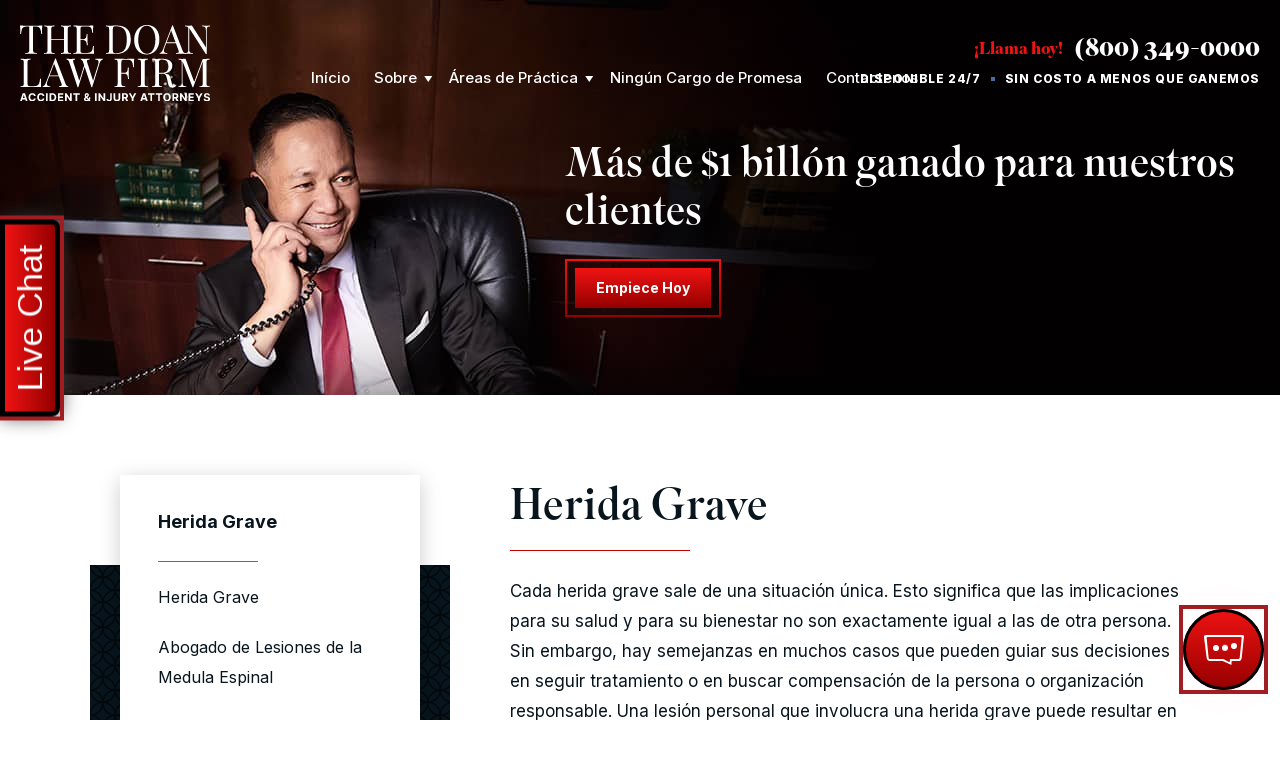

--- FILE ---
content_type: text/html; charset=UTF-8
request_url: https://www.thedoanlawfirm.com/espanol/herida-grave/
body_size: 120670
content:


<!DOCTYPE html>
<html lang="en-US">

<head>
<script async src="https://ob.esnbranding.com/i/54f1e02d34b42ae40e77ebb838c78895.js" class="ct_clicktrue"></script>

  	
  <script async src="https://ob.jollyoutdoorjogger.com/i/54f1e02d34b42ae40e77ebb838c78895.js" class="ct_clicktrue"></script>

  <meta charset="utf-8" />
<script type="text/javascript">
/* <![CDATA[ */
var gform;gform||(document.addEventListener("gform_main_scripts_loaded",function(){gform.scriptsLoaded=!0}),document.addEventListener("gform/theme/scripts_loaded",function(){gform.themeScriptsLoaded=!0}),window.addEventListener("DOMContentLoaded",function(){gform.domLoaded=!0}),gform={domLoaded:!1,scriptsLoaded:!1,themeScriptsLoaded:!1,isFormEditor:()=>"function"==typeof InitializeEditor,callIfLoaded:function(o){return!(!gform.domLoaded||!gform.scriptsLoaded||!gform.themeScriptsLoaded&&!gform.isFormEditor()||(gform.isFormEditor()&&console.warn("The use of gform.initializeOnLoaded() is deprecated in the form editor context and will be removed in Gravity Forms 3.1."),o(),0))},initializeOnLoaded:function(o){gform.callIfLoaded(o)||(document.addEventListener("gform_main_scripts_loaded",()=>{gform.scriptsLoaded=!0,gform.callIfLoaded(o)}),document.addEventListener("gform/theme/scripts_loaded",()=>{gform.themeScriptsLoaded=!0,gform.callIfLoaded(o)}),window.addEventListener("DOMContentLoaded",()=>{gform.domLoaded=!0,gform.callIfLoaded(o)}))},hooks:{action:{},filter:{}},addAction:function(o,r,e,t){gform.addHook("action",o,r,e,t)},addFilter:function(o,r,e,t){gform.addHook("filter",o,r,e,t)},doAction:function(o){gform.doHook("action",o,arguments)},applyFilters:function(o){return gform.doHook("filter",o,arguments)},removeAction:function(o,r){gform.removeHook("action",o,r)},removeFilter:function(o,r,e){gform.removeHook("filter",o,r,e)},addHook:function(o,r,e,t,n){null==gform.hooks[o][r]&&(gform.hooks[o][r]=[]);var d=gform.hooks[o][r];null==n&&(n=r+"_"+d.length),gform.hooks[o][r].push({tag:n,callable:e,priority:t=null==t?10:t})},doHook:function(r,o,e){var t;if(e=Array.prototype.slice.call(e,1),null!=gform.hooks[r][o]&&((o=gform.hooks[r][o]).sort(function(o,r){return o.priority-r.priority}),o.forEach(function(o){"function"!=typeof(t=o.callable)&&(t=window[t]),"action"==r?t.apply(null,e):e[0]=t.apply(null,e)})),"filter"==r)return e[0]},removeHook:function(o,r,t,n){var e;null!=gform.hooks[o][r]&&(e=(e=gform.hooks[o][r]).filter(function(o,r,e){return!!(null!=n&&n!=o.tag||null!=t&&t!=o.priority)}),gform.hooks[o][r]=e)}});
/* ]]> */
</script>

  <meta name="viewport" content="width=device-width, initial-scale=1">
    <!-- Disable automatic detection and formatting of possible phone numbers -->
  <meta name="format-detection" content="telephone=no">

  <!-- Favicon -->
  <link rel="icon" type="image/png" href="/wp-content/uploads/2025/07/favicon-doan.png">

  <!-- Fonts -->
  <link rel="stylesheet" href="https://use.​typekit.​net/lep2uba.css">

  <link rel="preconnect" href="https://fonts.googleapis.com">
  <link rel="preconnect" href="https://fonts.gstatic.com" crossorigin>
  <link href="https://fonts.googleapis.com/css2?family=Inter:wght@400;500;600;700;800&family=Montserrat:wght@700;800;900&display=swap" rel="stylesheet">
  <!-- Analytics -->
  <link rel="alternate" href="https://www.thedoanlawfirm.com/catastrophic-injuries/" hreflang="en" />	
  <!-- Schema -->
  <script type="application/ld+json">
{
  "@context": {
    "@vocab": "https://schema.org/"
  },
  "@graph": [
    {
      "@type": "Organization",
      "@id": "https://www.thedoanlawfirm.com/#organization",
      "name": "The Doan Law Firm",
      "url": "https://www.thedoanlawfirm.com/",
      "logo": "https://www.thedoanlawfirm.com/wp-content/uploads/2024/10/doanlogo-update-3.svg",
      "sameAs": [
        "https://www.facebook.com/p/The-Doan-Law-Firm-100067875785601/",
        "https://www.instagram.com/thedoanlawfirm1/",
        "https://www.youtube.com/watch?v=KgRmFsP_WB0",
        "https://www.linkedin.com/in/jimmydoan800",
        "https://www.avvo.com/attorneys/77056-tx-jimmy-doan-93671.html",
        "https://lawyers.findlaw.com/texas/houston/4863146_1/",
        "https://lawyers.justia.com/lawyer/jimmy-doan-1488481",
        "https://profiles.superlawyers.com/texas/houston/lawyer/jimmy-doan/42adda68-4f15-4c47-807f-56db0027382b.html",
        "https://www.expertise.com/profile/thetexasaccidentlawyer"
      ]
    },
    {
      "@type": "LegalService",
      "parentOrganization": {
        "name": "The Doan Law Firm"
      },
      "@id": "https://www.thedoanlawfirm.com/#houston",
      "name": "The Doan Law Firm",
      "address": {
        "@type": "PostalAddress",
        "streetAddress": "1 Riverway Dr Suite #2500",
        "addressLocality": "Houston",
        "addressRegion": "TX",
        "postalCode": "77056",
        "telephone": "(800) 349-0000",
        "addressCountry": "US"
      },
      "openingHours": [
        "Mo-Su 00:00-23:59"
      ],
      "priceRange": "Contingency",
      "image": "https://www.thedoanlawfirm.com/wp-content/uploads/2024/10/doanlogo-update-3.svg",
      "hasMap": "https://www.thedoanlawfirm.com/wp-content/uploads/2024/10/doanlogo-update-3.svg"
    },
    {
      "@type": "LegalService",
      "parentOrganization": {
        "name": "The Doan Law Firm"
      },
      "@id": "https://www.thedoanlawfirm.com/#abilene",
      "name": "The Doan Law Firm",
      "address": {
        "@type": "PostalAddress",
        "streetAddress": "3301 N. 3rd Street ",
        "addressLocality": "Abilene",
        "addressRegion": "TX",
        "postalCode": "79603",
        "telephone": "(325) 307-0000",
        "addressCountry": "US"
      },
      "openingHours": [
        "Mo-Su 00:00-23:59"
      ],
      "priceRange": "Contingency",
      "image": "https://www.thedoanlawfirm.com/wp-content/uploads/2024/10/doanlogo-update-3.svg",
      "hasMap": "https://maps.app.goo.gl/WJZMPSd2k3aVtYxX8"
    },
    {
      "@type": "LegalService",
      "parentOrganization": {
        "name": "The Doan Law Firm"
      },
      "@id": "https://www.thedoanlawfirm.com/#amarillo",
      "name": "The Doan Law Firm",
      "address": {
        "@type": "PostalAddress",
        "streetAddress": "600 South Tyler Suite 2100",
        "addressLocality": "Amarillo",
        "addressRegion": "TX",
        "postalCode": "79101",
        "telephone": "(806) 590-0000",
        "addressCountry": "US"
      },
      "openingHours": [
        "Mo-Su 00:00-23:59"
      ],
      "priceRange": "Contingency",
      "image": "https://www.thedoanlawfirm.com/wp-content/uploads/2024/10/doanlogo-update-3.svg",
      "hasMap": "https://maps.app.goo.gl/NVojMFByiaG2ufen8"
    },
    {
      "@type": "LegalService",
      "parentOrganization": {
        "name": "The Doan Law Firm"
      },
      "@id": "https://www.thedoanlawfirm.com/#austin",
      "name": "The Doan Law Firm",
      "address": {
        "@type": "PostalAddress",
        "streetAddress": "100 Congress Avenue Suite 2000 ",
        "addressLocality": "Austin",
        "addressRegion": "TX",
        "postalCode": "78701",
        "telephone": "(512) 806-0000",
        "addressCountry": "US"
      },
      "openingHours": [
        "Mo-Su 00:00-23:59"
      ],
      "priceRange": "Contingency",
      "image": "https://www.thedoanlawfirm.com/wp-content/uploads/2024/10/doanlogo-update-3.svg",
      "hasMap": "https://maps.app.goo.gl/LwQ4ZwUZ5eEbKc9D6"
    },
    {
      "@type": "LegalService",
      "parentOrganization": {
        "name": "The Doan Law Firm"
      },
      "@id": "https://www.thedoanlawfirm.com/#beaumont",
      "name": "The Doan Law Firm",
      "address": {
        "@type": "PostalAddress",
        "streetAddress": "",
        "addressLocality": "",
        "addressRegion": "",
        "postalCode": "",
        "telephone": "(409) 923-0000",
        "addressCountry": "US"
      },
      "openingHours": [
        "Mo-Su 00:00-23:59"
      ],
      "priceRange": "Contingency",
      "image": "https://www.thedoanlawfirm.com/wp-content/uploads/2024/10/doanlogo-update-3.svg",
      "hasMap": ""
    },
    {
      "@type": "LegalService",
      "parentOrganization": {
        "name": "The Doan Law Firm"
      },
      "@id": "https://www.thedoanlawfirm.com/#bryan",
      "name": "The Doan Law Firm",
      "address": {
        "@type": "PostalAddress",
        "streetAddress": "1716 Briarcrest Drive Suite 300 ",
        "addressLocality": "Bryan",
        "addressRegion": "TX",
        "postalCode": "77802",
        "telephone": "(979) 803-0000",
        "addressCountry": "US"
      },
      "openingHours": [
        "Mo-Su 00:00-23:59"
      ],
      "priceRange": "Contingency",
      "image": "https://www.thedoanlawfirm.com/wp-content/uploads/2024/10/doanlogo-update-3.svg",
      "hasMap": "https://maps.app.goo.gl/ff8egnAH6s5tWBdT9"
    },
    {
      "@type": "LegalService",
      "parentOrganization": {
        "name": "The Doan Law Firm"
      },
      "@id": "https://www.thedoanlawfirm.com/#corpus-christi",
      "name": "The Doan Law Firm",
      "address": {
        "@type": "PostalAddress",
        "streetAddress": "710 Buffalo, Suite 802 ",
        "addressLocality": "Corpus Christi",
        "addressRegion": "TX",
        "postalCode": "78401",
        "telephone": "(361) 371-0000",
        "addressCountry": "US"
      },
      "openingHours": [
        "Mo-Su 00:00-23:59"
      ],
      "priceRange": "Contingency ",
      "image": "https://www.thedoanlawfirm.com/wp-content/uploads/2024/10/doanlogo-update-3.svg",
      "hasMap": "https://maps.app.goo.gl/gJriBZwwGQffkVpa6"
    },
    {
      "@type": "LegalService",
      "parentOrganization": {
        "name": "The Doan Law Firm"
      },
      "@id": "https://www.thedoanlawfirm.com/#dallas",
      "name": "The Doan Law Firm",
      "address": {
        "@type": "PostalAddress",
        "streetAddress": "2911 Turtle Creek Blvd. Suite 300",
        "addressLocality": "Dallas",
        "addressRegion": "TX",
        "postalCode": "75219",
        "telephone": "(214) 307-0000",
        "addressCountry": "US"
      },
      "openingHours": [
        "Mo-Su 00:00-23:59"
      ],
      "priceRange": "Contingency",
      "image": "https://www.thedoanlawfirm.com/wp-content/uploads/2024/10/doanlogo-update-3.svg",
      "hasMap": "https://maps.app.goo.gl/2x24vGv3q5kZG8fR9"
    },
    {
      "@type": "LegalService",
      "parentOrganization": {
        "name": "The Doan Law Firm"
      },
      "@id": "https://www.thedoanlawfirm.com/#el-paso",
      "name": "The Doan Law Firm",
      "address": {
        "@type": "PostalAddress",
        "streetAddress": "221 N. Kansas Street Suite 700",
        "addressLocality": "El Paso",
        "addressRegion": "TX",
        "postalCode": "79901",
        "telephone": "(915) 201-0000",
        "addressCountry": "US"
      },
      "openingHours": [
        "Mo-Su 00:00-23:59"
      ],
      "priceRange": "Contingency",
      "image": "https://www.thedoanlawfirm.com/wp-content/uploads/2024/10/doanlogo-update-3.svg",
      "hasMap": ""
    },
    {
      "@type": "LegalService",
      "parentOrganization": {
        "name": "The Doan Law Firm"
      },
      "@id": "https://www.thedoanlawfirm.com/#fort-worth",
      "name": "The Doan Law Firm",
      "address": {
        "@type": "PostalAddress",
        "streetAddress": "420 Throckmorton Street Suite 200 ",
        "addressLocality": "Fort Worth",
        "addressRegion": "TX",
        "postalCode": "76102",
        "telephone": "(817) 935-0000",
        "addressCountry": "US"
      },
      "openingHours": [
        "Mo-Su 00:00-23:59"
      ],
      "priceRange": "Contingency",
      "image": "https://www.thedoanlawfirm.com/wp-content/uploads/2024/10/doanlogo-update-3.svg",
      "hasMap": "https://maps.app.goo.gl/aqqMS57yyf9QyoJ36"
    },
    {
      "@type": "LegalService",
      "parentOrganization": {
        "name": "The Doan Law Firm"
      },
      "@id": "https://www.thedoanlawfirm.com/#galveston",
      "name": "The Doan Law Firm",
      "address": {
        "@type": "PostalAddress",
        "streetAddress": "2121 Market Street ",
        "addressLocality": "Galveston",
        "addressRegion": "TX",
        "postalCode": "77550",
        "telephone": "(409) 206-0000",
        "addressCountry": "US"
      },
      "openingHours": [
        "Mo-Su 00:00-23:59"
      ],
      "priceRange": "Contingency ",
      "image": "https://www.thedoanlawfirm.com/wp-content/uploads/2024/10/doanlogo-update-3.svg",
      "hasMap": "https://maps.app.goo.gl/iPPGzBwF3B8itiBt5"
    },
    {
      "@type": "LegalService",
      "parentOrganization": {
        "name": "The Doan Law Firm"
      },
      "@id": "https://www.thedoanlawfirm.com/#lubbock",
      "name": "The Doan Law Firm",
      "address": {
        "@type": "PostalAddress",
        "streetAddress": "4708 67th Street ",
        "addressLocality": "Lubbock",
        "addressRegion": "TX",
        "postalCode": "79414",
        "telephone": "(806) 557-0000",
        "addressCountry": "US"
      },
      "openingHours": [
        "Mo-Su 00:00-23:59"
      ],
      "priceRange": "Contingency",
      "image": "https://www.thedoanlawfirm.com/wp-content/uploads/2024/10/doanlogo-update-3.svg",
      "hasMap": "https://maps.app.goo.gl/Rpzjc3FkN1dYVGja7"
    },
    {
      "@type": "LegalService",
      "parentOrganization": {
        "name": "The Doan Law Firm"
      },
      "@id": "https://www.thedoanlawfirm.com/#mcallen",
      "name": "The Doan Law Firm",
      "address": {
        "@type": "PostalAddress",
        "streetAddress": "4900 W. Expressway 83 Suite 200 ",
        "addressLocality": "McAllen",
        "addressRegion": "TX",
        "postalCode": "78501",
        "telephone": "(956) 415-0000",
        "addressCountry": "US"
      },
      "openingHours": [
        "Mo-Su 00:00-23:59"
      ],
      "priceRange": "Contingency",
      "image": "https://www.thedoanlawfirm.com/wp-content/uploads/2024/10/doanlogo-update-3.svg",
      "hasMap": "https://maps.app.goo.gl/kfhWz3UHv77ve8sY8"
    },
    {
      "@type": "LegalService",
      "parentOrganization": {
        "name": "The Doan Law Firm"
      },
      "@id": "https://www.thedoanlawfirm.com/#midland",
      "name": "The Doan Law Firm",
      "address": {
        "@type": "PostalAddress",
        "streetAddress": "4500 W. Illinois, Suite 203",
        "addressLocality": "Midland",
        "addressRegion": "TX",
        "postalCode": "79703",
        "telephone": "(432) 653-0000",
        "addressCountry": "US"
      },
      "openingHours": [
        "Mo-Su 00:00-23:59"
      ],
      "priceRange": "Contingency ",
      "image": "https://www.thedoanlawfirm.com/wp-content/uploads/2024/10/doanlogo-update-3.svg",
      "hasMap": "https://maps.app.goo.gl/snE4bA78MzfsPpee7"
    },
    {
      "@type": "LegalService",
      "parentOrganization": {
        "name": "The Doan Law Firm"
      },
      "@id": "https://www.thedoanlawfirm.com/#san-antonio",
      "name": "The Doan Law Firm",
      "address": {
        "@type": "PostalAddress",
        "streetAddress": "1777 NE Loop 410, Suite 600 ",
        "addressLocality": "San Antonio",
        "addressRegion": "TX",
        "postalCode": "78217",
        "telephone": "(210) 904-0000",
        "addressCountry": "US"
      },
      "openingHours": [
        "Mo-Su 00:00-23:59"
      ],
      "priceRange": "Contingency",
      "image": "https://www.thedoanlawfirm.com/wp-content/uploads/2024/10/doanlogo-update-3.svg",
      "hasMap": "https://maps.app.goo.gl/jQgii2ta8VuqVBH4A"
    },
    {
      "@type": "LegalService",
      "parentOrganization": {
        "name": "The Doan Law Firm"
      },
      "@id": "https://www.thedoanlawfirm.com/#waco",
      "name": "The Doan Law Firm",
      "address": {
        "@type": "PostalAddress",
        "streetAddress": "7215 Bosque Blvd. Suite 110 76710",
        "addressLocality": "Waco",
        "addressRegion": "TX",
        "postalCode": "76710",
        "telephone": "(254) 615-0000",
        "addressCountry": "US"
      },
      "openingHours": [
        "Mo-Su 00:00-23:59"
      ],
      "priceRange": "Contingency ",
      "image": "https://www.thedoanlawfirm.com/wp-content/uploads/2024/10/doanlogo-update-3.svg",
      "hasMap": "https://maps.app.goo.gl/azDX7Tc9Yd1m8z257"
    }
  ]
}
</script>

<script type="application/ld+json">
{
  "@context": "https://schema.org/",
  "@type": "Product",
  "name": "The Doan Law Firm",
  "image": "https://www.thedoanlawfirm.com/wp-content/uploads/2022/04/logo.svg",
  "aggregateRating": {
    "@type": "AggregateRating",
    "ratingValue": "5",
    "bestRating": "5",
    "worstRating": "1",
    "ratingCount": "483"
  }
}
</script>

<meta name="google-site-verification" content="GNoG5-_2Xc-GZMK-HqF4laPGStkxg6SxfhyXJ7lyEfc" />
  <!-- Analytics -->
  <!-- Global site tag (gtag.js) - Google Analytics -->
<script async src="https://www.googletagmanager.com/gtag/js?id=G-0MPJDN048N"></script>
<script>
  window.dataLayer = window.dataLayer || [];
  function gtag(){dataLayer.push(arguments);}
  gtag('js', new Date());

  gtag('config', 'G-0MPJDN048N');
</script>


<!-- Google tag (gtag.js) -->
<script async src="https://www.googletagmanager.com/gtag/js?id=UA-149843927-1"></script>
<script>
  window.dataLayer = window.dataLayer || [];
  function gtag(){dataLayer.push(arguments);}
  gtag('js', new Date());

  gtag('config', 'UA-149843927-1');
</script>

<meta name="google-site-verification" content="XjeCTvCVSnyGnaZ3h9DEQFqW1-c8A0riVJ4V8dh3Wvo" />
  <meta name='robots' content='index, follow, max-image-preview:large, max-snippet:-1, max-video-preview:-1' />

	<!-- This site is optimized with the Yoast SEO plugin v26.7 - https://yoast.com/wordpress/plugins/seo/ -->
	<title>Herida Grave | The Doan Law Firm</title>
	<meta name="description" content="Herida Grave. When you&#039;ve been injured by another person&#039;s negligence, The Doan Law Firm, P.C. can provide experienced representation." />
	<link rel="canonical" href="https://www.thedoanlawfirm.com/espanol/herida-grave/" />
	<meta property="og:locale" content="en_US" />
	<meta property="og:type" content="article" />
	<meta property="og:title" content="Herida Grave | The Doan Law Firm" />
	<meta property="og:description" content="Herida Grave. When you&#039;ve been injured by another person&#039;s negligence, The Doan Law Firm, P.C. can provide experienced representation." />
	<meta property="og:url" content="https://www.thedoanlawfirm.com/espanol/herida-grave/" />
	<meta property="og:site_name" content="The Doan Law Firm" />
	<meta property="article:modified_time" content="2024-02-08T18:17:26+00:00" />
	<meta name="twitter:card" content="summary_large_image" />
	<meta name="twitter:label1" content="Est. reading time" />
	<meta name="twitter:data1" content="5 minutes" />
	<script type="application/ld+json" class="yoast-schema-graph">{"@context":"https://schema.org","@graph":[{"@type":"WebPage","@id":"https://www.thedoanlawfirm.com/espanol/herida-grave/","url":"https://www.thedoanlawfirm.com/espanol/herida-grave/","name":"Herida Grave | The Doan Law Firm","isPartOf":{"@id":"https://www.thedoanlawfirm.com/#website"},"datePublished":"2023-03-02T01:05:27+00:00","dateModified":"2024-02-08T18:17:26+00:00","description":"Herida Grave. When you've been injured by another person's negligence, The Doan Law Firm, P.C. can provide experienced representation.","breadcrumb":{"@id":"https://www.thedoanlawfirm.com/espanol/herida-grave/#breadcrumb"},"inLanguage":"en-US","potentialAction":[{"@type":"ReadAction","target":["https://www.thedoanlawfirm.com/espanol/herida-grave/"]}]},{"@type":"BreadcrumbList","@id":"https://www.thedoanlawfirm.com/espanol/herida-grave/#breadcrumb","itemListElement":[{"@type":"ListItem","position":1,"name":"Home","item":"https://www.thedoanlawfirm.com/"},{"@type":"ListItem","position":2,"name":"Herida Grave"}]},{"@type":"WebSite","@id":"https://www.thedoanlawfirm.com/#website","url":"https://www.thedoanlawfirm.com/","name":"The Doan Law Firm","description":"","potentialAction":[{"@type":"SearchAction","target":{"@type":"EntryPoint","urlTemplate":"https://www.thedoanlawfirm.com/?s={search_term_string}"},"query-input":{"@type":"PropertyValueSpecification","valueRequired":true,"valueName":"search_term_string"}}],"inLanguage":"en-US"}]}</script>
	<!-- / Yoast SEO plugin. -->


<link rel="alternate" title="oEmbed (JSON)" type="application/json+oembed" href="https://www.thedoanlawfirm.com/wp-json/oembed/1.0/embed?url=https%3A%2F%2Fwww.thedoanlawfirm.com%2Fespanol%2Fherida-grave%2F" />
<link rel="alternate" title="oEmbed (XML)" type="text/xml+oembed" href="https://www.thedoanlawfirm.com/wp-json/oembed/1.0/embed?url=https%3A%2F%2Fwww.thedoanlawfirm.com%2Fespanol%2Fherida-grave%2F&#038;format=xml" />
<style id='wp-img-auto-sizes-contain-inline-css' type='text/css'>
img:is([sizes=auto i],[sizes^="auto," i]){contain-intrinsic-size:3000px 1500px}
/*# sourceURL=wp-img-auto-sizes-contain-inline-css */
</style>
<style id='wp-block-library-inline-css' type='text/css'>
:root{--wp-block-synced-color:#7a00df;--wp-block-synced-color--rgb:122,0,223;--wp-bound-block-color:var(--wp-block-synced-color);--wp-editor-canvas-background:#ddd;--wp-admin-theme-color:#007cba;--wp-admin-theme-color--rgb:0,124,186;--wp-admin-theme-color-darker-10:#006ba1;--wp-admin-theme-color-darker-10--rgb:0,107,160.5;--wp-admin-theme-color-darker-20:#005a87;--wp-admin-theme-color-darker-20--rgb:0,90,135;--wp-admin-border-width-focus:2px}@media (min-resolution:192dpi){:root{--wp-admin-border-width-focus:1.5px}}.wp-element-button{cursor:pointer}:root .has-very-light-gray-background-color{background-color:#eee}:root .has-very-dark-gray-background-color{background-color:#313131}:root .has-very-light-gray-color{color:#eee}:root .has-very-dark-gray-color{color:#313131}:root .has-vivid-green-cyan-to-vivid-cyan-blue-gradient-background{background:linear-gradient(135deg,#00d084,#0693e3)}:root .has-purple-crush-gradient-background{background:linear-gradient(135deg,#34e2e4,#4721fb 50%,#ab1dfe)}:root .has-hazy-dawn-gradient-background{background:linear-gradient(135deg,#faaca8,#dad0ec)}:root .has-subdued-olive-gradient-background{background:linear-gradient(135deg,#fafae1,#67a671)}:root .has-atomic-cream-gradient-background{background:linear-gradient(135deg,#fdd79a,#004a59)}:root .has-nightshade-gradient-background{background:linear-gradient(135deg,#330968,#31cdcf)}:root .has-midnight-gradient-background{background:linear-gradient(135deg,#020381,#2874fc)}:root{--wp--preset--font-size--normal:16px;--wp--preset--font-size--huge:42px}.has-regular-font-size{font-size:1em}.has-larger-font-size{font-size:2.625em}.has-normal-font-size{font-size:var(--wp--preset--font-size--normal)}.has-huge-font-size{font-size:var(--wp--preset--font-size--huge)}.has-text-align-center{text-align:center}.has-text-align-left{text-align:left}.has-text-align-right{text-align:right}.has-fit-text{white-space:nowrap!important}#end-resizable-editor-section{display:none}.aligncenter{clear:both}.items-justified-left{justify-content:flex-start}.items-justified-center{justify-content:center}.items-justified-right{justify-content:flex-end}.items-justified-space-between{justify-content:space-between}.screen-reader-text{border:0;clip-path:inset(50%);height:1px;margin:-1px;overflow:hidden;padding:0;position:absolute;width:1px;word-wrap:normal!important}.screen-reader-text:focus{background-color:#ddd;clip-path:none;color:#444;display:block;font-size:1em;height:auto;left:5px;line-height:normal;padding:15px 23px 14px;text-decoration:none;top:5px;width:auto;z-index:100000}html :where(.has-border-color){border-style:solid}html :where([style*=border-top-color]){border-top-style:solid}html :where([style*=border-right-color]){border-right-style:solid}html :where([style*=border-bottom-color]){border-bottom-style:solid}html :where([style*=border-left-color]){border-left-style:solid}html :where([style*=border-width]){border-style:solid}html :where([style*=border-top-width]){border-top-style:solid}html :where([style*=border-right-width]){border-right-style:solid}html :where([style*=border-bottom-width]){border-bottom-style:solid}html :where([style*=border-left-width]){border-left-style:solid}html :where(img[class*=wp-image-]){height:auto;max-width:100%}:where(figure){margin:0 0 1em}html :where(.is-position-sticky){--wp-admin--admin-bar--position-offset:var(--wp-admin--admin-bar--height,0px)}@media screen and (max-width:600px){html :where(.is-position-sticky){--wp-admin--admin-bar--position-offset:0px}}

/*# sourceURL=wp-block-library-inline-css */
</style><style id='global-styles-inline-css' type='text/css'>
:root{--wp--preset--aspect-ratio--square: 1;--wp--preset--aspect-ratio--4-3: 4/3;--wp--preset--aspect-ratio--3-4: 3/4;--wp--preset--aspect-ratio--3-2: 3/2;--wp--preset--aspect-ratio--2-3: 2/3;--wp--preset--aspect-ratio--16-9: 16/9;--wp--preset--aspect-ratio--9-16: 9/16;--wp--preset--color--black: #000000;--wp--preset--color--cyan-bluish-gray: #abb8c3;--wp--preset--color--white: #ffffff;--wp--preset--color--pale-pink: #f78da7;--wp--preset--color--vivid-red: #cf2e2e;--wp--preset--color--luminous-vivid-orange: #ff6900;--wp--preset--color--luminous-vivid-amber: #fcb900;--wp--preset--color--light-green-cyan: #7bdcb5;--wp--preset--color--vivid-green-cyan: #00d084;--wp--preset--color--pale-cyan-blue: #8ed1fc;--wp--preset--color--vivid-cyan-blue: #0693e3;--wp--preset--color--vivid-purple: #9b51e0;--wp--preset--color--dark: var(--color-dark);--wp--preset--color--dark-alt: var(--color-dark-alt);--wp--preset--color--light: var(--color-light);--wp--preset--color--light-alt: var(--color-dark-alt);--wp--preset--color--primary: var(--color-primary);--wp--preset--color--primary-alt: var(--color-primary-alt);--wp--preset--color--primary-gradient-start: var(--color-primary-gradient-start);--wp--preset--color--primary-gradient-end: var(--color-primary-gradient-end);--wp--preset--color--secondary: var(--color-secondary);--wp--preset--color--secondary-alt: var(--color-secondary-alt);--wp--preset--color--secondary-gradient-start: var(--color-secondary-gradient-start);--wp--preset--color--secondary-gradient-end: var(--color-secondary-gradient-end);--wp--preset--color--accent: var(--color-accent);--wp--preset--color--accent-alt: var(--color-accent-alt);--wp--preset--color--accent-gradient-start: var(--color-accent-gradient-start);--wp--preset--color--accent-gradient-end: var(--color-accent-gradient-end);--wp--preset--color--neutral: var(--color-neutral);--wp--preset--color--neutral-light: var(--color-neutral-light);--wp--preset--color--neutral-lighter: var(--color-neutral-lightest);--wp--preset--color--neutral-dark: var(--color-neutral-dark);--wp--preset--color--neutral-darker: var(--color-neutral-darkest);--wp--preset--color--success: var(--color-success);--wp--preset--color--caution: var(--color-caution);--wp--preset--color--error: var(--color-error);--wp--preset--gradient--vivid-cyan-blue-to-vivid-purple: linear-gradient(135deg,rgb(6,147,227) 0%,rgb(155,81,224) 100%);--wp--preset--gradient--light-green-cyan-to-vivid-green-cyan: linear-gradient(135deg,rgb(122,220,180) 0%,rgb(0,208,130) 100%);--wp--preset--gradient--luminous-vivid-amber-to-luminous-vivid-orange: linear-gradient(135deg,rgb(252,185,0) 0%,rgb(255,105,0) 100%);--wp--preset--gradient--luminous-vivid-orange-to-vivid-red: linear-gradient(135deg,rgb(255,105,0) 0%,rgb(207,46,46) 100%);--wp--preset--gradient--very-light-gray-to-cyan-bluish-gray: linear-gradient(135deg,rgb(238,238,238) 0%,rgb(169,184,195) 100%);--wp--preset--gradient--cool-to-warm-spectrum: linear-gradient(135deg,rgb(74,234,220) 0%,rgb(151,120,209) 20%,rgb(207,42,186) 40%,rgb(238,44,130) 60%,rgb(251,105,98) 80%,rgb(254,248,76) 100%);--wp--preset--gradient--blush-light-purple: linear-gradient(135deg,rgb(255,206,236) 0%,rgb(152,150,240) 100%);--wp--preset--gradient--blush-bordeaux: linear-gradient(135deg,rgb(254,205,165) 0%,rgb(254,45,45) 50%,rgb(107,0,62) 100%);--wp--preset--gradient--luminous-dusk: linear-gradient(135deg,rgb(255,203,112) 0%,rgb(199,81,192) 50%,rgb(65,88,208) 100%);--wp--preset--gradient--pale-ocean: linear-gradient(135deg,rgb(255,245,203) 0%,rgb(182,227,212) 50%,rgb(51,167,181) 100%);--wp--preset--gradient--electric-grass: linear-gradient(135deg,rgb(202,248,128) 0%,rgb(113,206,126) 100%);--wp--preset--gradient--midnight: linear-gradient(135deg,rgb(2,3,129) 0%,rgb(40,116,252) 100%);--wp--preset--gradient--primary-gradient: linear-gradient(var(--gradient-angle,0deg), var(--color-primary-gradient-start), var(--color-primary-gradient-end));--wp--preset--gradient--secondary-gradient: linear-gradient(var(--gradient-angle,0deg), var(--color-secondary-gradient-start), var(--color-secondary-gradient-end));--wp--preset--gradient--accent-gradient: linear-gradient(var(--gradient-angle,0deg), var(--color-accent-gradient-start), var(--color-accent-gradient-end));--wp--preset--font-size--small: 13px;--wp--preset--font-size--medium: 20px;--wp--preset--font-size--large: 36px;--wp--preset--font-size--x-large: 42px;--wp--preset--font-family--primary: var(--font-primary);--wp--preset--font-family--secondary: var(--font-secondary);--wp--preset--font-family--accent: var(--font-accent);--wp--preset--spacing--20: 0.44rem;--wp--preset--spacing--30: 0.67rem;--wp--preset--spacing--40: 1rem;--wp--preset--spacing--50: 1.5rem;--wp--preset--spacing--60: 2.25rem;--wp--preset--spacing--70: 3.38rem;--wp--preset--spacing--80: 5.06rem;--wp--preset--shadow--natural: 6px 6px 9px rgba(0, 0, 0, 0.2);--wp--preset--shadow--deep: 12px 12px 50px rgba(0, 0, 0, 0.4);--wp--preset--shadow--sharp: 6px 6px 0px rgba(0, 0, 0, 0.2);--wp--preset--shadow--outlined: 6px 6px 0px -3px rgb(255, 255, 255), 6px 6px rgb(0, 0, 0);--wp--preset--shadow--crisp: 6px 6px 0px rgb(0, 0, 0);--wp--custom--comp: var(--comp);--wp--custom--br-xs: var(--br-xs);--wp--custom--br-sm: var(--br-sm);--wp--custom--br-md: var(--br-md);--wp--custom--br-lg: var(--br-lg);--wp--custom--br-xl: var(--br-xl);}:root { --wp--style--global--content-size: 850px;--wp--style--global--wide-size: 850px; }:where(body) { margin: 0; }.wp-site-blocks > .alignleft { float: left; margin-right: 2em; }.wp-site-blocks > .alignright { float: right; margin-left: 2em; }.wp-site-blocks > .aligncenter { justify-content: center; margin-left: auto; margin-right: auto; }:where(.wp-site-blocks) > * { margin-block-start: 24px; margin-block-end: 0; }:where(.wp-site-blocks) > :first-child { margin-block-start: 0; }:where(.wp-site-blocks) > :last-child { margin-block-end: 0; }:root { --wp--style--block-gap: 24px; }:root :where(.is-layout-flow) > :first-child{margin-block-start: 0;}:root :where(.is-layout-flow) > :last-child{margin-block-end: 0;}:root :where(.is-layout-flow) > *{margin-block-start: 24px;margin-block-end: 0;}:root :where(.is-layout-constrained) > :first-child{margin-block-start: 0;}:root :where(.is-layout-constrained) > :last-child{margin-block-end: 0;}:root :where(.is-layout-constrained) > *{margin-block-start: 24px;margin-block-end: 0;}:root :where(.is-layout-flex){gap: 24px;}:root :where(.is-layout-grid){gap: 24px;}.is-layout-flow > .alignleft{float: left;margin-inline-start: 0;margin-inline-end: 2em;}.is-layout-flow > .alignright{float: right;margin-inline-start: 2em;margin-inline-end: 0;}.is-layout-flow > .aligncenter{margin-left: auto !important;margin-right: auto !important;}.is-layout-constrained > .alignleft{float: left;margin-inline-start: 0;margin-inline-end: 2em;}.is-layout-constrained > .alignright{float: right;margin-inline-start: 2em;margin-inline-end: 0;}.is-layout-constrained > .aligncenter{margin-left: auto !important;margin-right: auto !important;}.is-layout-constrained > :where(:not(.alignleft):not(.alignright):not(.alignfull)){max-width: var(--wp--style--global--content-size);margin-left: auto !important;margin-right: auto !important;}.is-layout-constrained > .alignwide{max-width: var(--wp--style--global--wide-size);}body .is-layout-flex{display: flex;}.is-layout-flex{flex-wrap: wrap;align-items: center;}.is-layout-flex > :is(*, div){margin: 0;}body .is-layout-grid{display: grid;}.is-layout-grid > :is(*, div){margin: 0;}body{font-family: var(--font-primary);}:root :where(.wp-element-button, .wp-block-button__link){background-color: #32373c;border-width: 0;color: #fff;font-family: inherit;font-size: inherit;font-style: inherit;font-weight: inherit;letter-spacing: inherit;line-height: inherit;padding-top: calc(0.667em + 2px);padding-right: calc(1.333em + 2px);padding-bottom: calc(0.667em + 2px);padding-left: calc(1.333em + 2px);text-decoration: none;text-transform: inherit;}.has-black-color{color: var(--wp--preset--color--black) !important;}.has-cyan-bluish-gray-color{color: var(--wp--preset--color--cyan-bluish-gray) !important;}.has-white-color{color: var(--wp--preset--color--white) !important;}.has-pale-pink-color{color: var(--wp--preset--color--pale-pink) !important;}.has-vivid-red-color{color: var(--wp--preset--color--vivid-red) !important;}.has-luminous-vivid-orange-color{color: var(--wp--preset--color--luminous-vivid-orange) !important;}.has-luminous-vivid-amber-color{color: var(--wp--preset--color--luminous-vivid-amber) !important;}.has-light-green-cyan-color{color: var(--wp--preset--color--light-green-cyan) !important;}.has-vivid-green-cyan-color{color: var(--wp--preset--color--vivid-green-cyan) !important;}.has-pale-cyan-blue-color{color: var(--wp--preset--color--pale-cyan-blue) !important;}.has-vivid-cyan-blue-color{color: var(--wp--preset--color--vivid-cyan-blue) !important;}.has-vivid-purple-color{color: var(--wp--preset--color--vivid-purple) !important;}.has-dark-color{color: var(--wp--preset--color--dark) !important;}.has-dark-alt-color{color: var(--wp--preset--color--dark-alt) !important;}.has-light-color{color: var(--wp--preset--color--light) !important;}.has-light-alt-color{color: var(--wp--preset--color--light-alt) !important;}.has-primary-color{color: var(--wp--preset--color--primary) !important;}.has-primary-alt-color{color: var(--wp--preset--color--primary-alt) !important;}.has-primary-gradient-start-color{color: var(--wp--preset--color--primary-gradient-start) !important;}.has-primary-gradient-end-color{color: var(--wp--preset--color--primary-gradient-end) !important;}.has-secondary-color{color: var(--wp--preset--color--secondary) !important;}.has-secondary-alt-color{color: var(--wp--preset--color--secondary-alt) !important;}.has-secondary-gradient-start-color{color: var(--wp--preset--color--secondary-gradient-start) !important;}.has-secondary-gradient-end-color{color: var(--wp--preset--color--secondary-gradient-end) !important;}.has-accent-color{color: var(--wp--preset--color--accent) !important;}.has-accent-alt-color{color: var(--wp--preset--color--accent-alt) !important;}.has-accent-gradient-start-color{color: var(--wp--preset--color--accent-gradient-start) !important;}.has-accent-gradient-end-color{color: var(--wp--preset--color--accent-gradient-end) !important;}.has-neutral-color{color: var(--wp--preset--color--neutral) !important;}.has-neutral-light-color{color: var(--wp--preset--color--neutral-light) !important;}.has-neutral-lighter-color{color: var(--wp--preset--color--neutral-lighter) !important;}.has-neutral-dark-color{color: var(--wp--preset--color--neutral-dark) !important;}.has-neutral-darker-color{color: var(--wp--preset--color--neutral-darker) !important;}.has-success-color{color: var(--wp--preset--color--success) !important;}.has-caution-color{color: var(--wp--preset--color--caution) !important;}.has-error-color{color: var(--wp--preset--color--error) !important;}.has-black-background-color{background-color: var(--wp--preset--color--black) !important;}.has-cyan-bluish-gray-background-color{background-color: var(--wp--preset--color--cyan-bluish-gray) !important;}.has-white-background-color{background-color: var(--wp--preset--color--white) !important;}.has-pale-pink-background-color{background-color: var(--wp--preset--color--pale-pink) !important;}.has-vivid-red-background-color{background-color: var(--wp--preset--color--vivid-red) !important;}.has-luminous-vivid-orange-background-color{background-color: var(--wp--preset--color--luminous-vivid-orange) !important;}.has-luminous-vivid-amber-background-color{background-color: var(--wp--preset--color--luminous-vivid-amber) !important;}.has-light-green-cyan-background-color{background-color: var(--wp--preset--color--light-green-cyan) !important;}.has-vivid-green-cyan-background-color{background-color: var(--wp--preset--color--vivid-green-cyan) !important;}.has-pale-cyan-blue-background-color{background-color: var(--wp--preset--color--pale-cyan-blue) !important;}.has-vivid-cyan-blue-background-color{background-color: var(--wp--preset--color--vivid-cyan-blue) !important;}.has-vivid-purple-background-color{background-color: var(--wp--preset--color--vivid-purple) !important;}.has-dark-background-color{background-color: var(--wp--preset--color--dark) !important;}.has-dark-alt-background-color{background-color: var(--wp--preset--color--dark-alt) !important;}.has-light-background-color{background-color: var(--wp--preset--color--light) !important;}.has-light-alt-background-color{background-color: var(--wp--preset--color--light-alt) !important;}.has-primary-background-color{background-color: var(--wp--preset--color--primary) !important;}.has-primary-alt-background-color{background-color: var(--wp--preset--color--primary-alt) !important;}.has-primary-gradient-start-background-color{background-color: var(--wp--preset--color--primary-gradient-start) !important;}.has-primary-gradient-end-background-color{background-color: var(--wp--preset--color--primary-gradient-end) !important;}.has-secondary-background-color{background-color: var(--wp--preset--color--secondary) !important;}.has-secondary-alt-background-color{background-color: var(--wp--preset--color--secondary-alt) !important;}.has-secondary-gradient-start-background-color{background-color: var(--wp--preset--color--secondary-gradient-start) !important;}.has-secondary-gradient-end-background-color{background-color: var(--wp--preset--color--secondary-gradient-end) !important;}.has-accent-background-color{background-color: var(--wp--preset--color--accent) !important;}.has-accent-alt-background-color{background-color: var(--wp--preset--color--accent-alt) !important;}.has-accent-gradient-start-background-color{background-color: var(--wp--preset--color--accent-gradient-start) !important;}.has-accent-gradient-end-background-color{background-color: var(--wp--preset--color--accent-gradient-end) !important;}.has-neutral-background-color{background-color: var(--wp--preset--color--neutral) !important;}.has-neutral-light-background-color{background-color: var(--wp--preset--color--neutral-light) !important;}.has-neutral-lighter-background-color{background-color: var(--wp--preset--color--neutral-lighter) !important;}.has-neutral-dark-background-color{background-color: var(--wp--preset--color--neutral-dark) !important;}.has-neutral-darker-background-color{background-color: var(--wp--preset--color--neutral-darker) !important;}.has-success-background-color{background-color: var(--wp--preset--color--success) !important;}.has-caution-background-color{background-color: var(--wp--preset--color--caution) !important;}.has-error-background-color{background-color: var(--wp--preset--color--error) !important;}.has-black-border-color{border-color: var(--wp--preset--color--black) !important;}.has-cyan-bluish-gray-border-color{border-color: var(--wp--preset--color--cyan-bluish-gray) !important;}.has-white-border-color{border-color: var(--wp--preset--color--white) !important;}.has-pale-pink-border-color{border-color: var(--wp--preset--color--pale-pink) !important;}.has-vivid-red-border-color{border-color: var(--wp--preset--color--vivid-red) !important;}.has-luminous-vivid-orange-border-color{border-color: var(--wp--preset--color--luminous-vivid-orange) !important;}.has-luminous-vivid-amber-border-color{border-color: var(--wp--preset--color--luminous-vivid-amber) !important;}.has-light-green-cyan-border-color{border-color: var(--wp--preset--color--light-green-cyan) !important;}.has-vivid-green-cyan-border-color{border-color: var(--wp--preset--color--vivid-green-cyan) !important;}.has-pale-cyan-blue-border-color{border-color: var(--wp--preset--color--pale-cyan-blue) !important;}.has-vivid-cyan-blue-border-color{border-color: var(--wp--preset--color--vivid-cyan-blue) !important;}.has-vivid-purple-border-color{border-color: var(--wp--preset--color--vivid-purple) !important;}.has-dark-border-color{border-color: var(--wp--preset--color--dark) !important;}.has-dark-alt-border-color{border-color: var(--wp--preset--color--dark-alt) !important;}.has-light-border-color{border-color: var(--wp--preset--color--light) !important;}.has-light-alt-border-color{border-color: var(--wp--preset--color--light-alt) !important;}.has-primary-border-color{border-color: var(--wp--preset--color--primary) !important;}.has-primary-alt-border-color{border-color: var(--wp--preset--color--primary-alt) !important;}.has-primary-gradient-start-border-color{border-color: var(--wp--preset--color--primary-gradient-start) !important;}.has-primary-gradient-end-border-color{border-color: var(--wp--preset--color--primary-gradient-end) !important;}.has-secondary-border-color{border-color: var(--wp--preset--color--secondary) !important;}.has-secondary-alt-border-color{border-color: var(--wp--preset--color--secondary-alt) !important;}.has-secondary-gradient-start-border-color{border-color: var(--wp--preset--color--secondary-gradient-start) !important;}.has-secondary-gradient-end-border-color{border-color: var(--wp--preset--color--secondary-gradient-end) !important;}.has-accent-border-color{border-color: var(--wp--preset--color--accent) !important;}.has-accent-alt-border-color{border-color: var(--wp--preset--color--accent-alt) !important;}.has-accent-gradient-start-border-color{border-color: var(--wp--preset--color--accent-gradient-start) !important;}.has-accent-gradient-end-border-color{border-color: var(--wp--preset--color--accent-gradient-end) !important;}.has-neutral-border-color{border-color: var(--wp--preset--color--neutral) !important;}.has-neutral-light-border-color{border-color: var(--wp--preset--color--neutral-light) !important;}.has-neutral-lighter-border-color{border-color: var(--wp--preset--color--neutral-lighter) !important;}.has-neutral-dark-border-color{border-color: var(--wp--preset--color--neutral-dark) !important;}.has-neutral-darker-border-color{border-color: var(--wp--preset--color--neutral-darker) !important;}.has-success-border-color{border-color: var(--wp--preset--color--success) !important;}.has-caution-border-color{border-color: var(--wp--preset--color--caution) !important;}.has-error-border-color{border-color: var(--wp--preset--color--error) !important;}.has-vivid-cyan-blue-to-vivid-purple-gradient-background{background: var(--wp--preset--gradient--vivid-cyan-blue-to-vivid-purple) !important;}.has-light-green-cyan-to-vivid-green-cyan-gradient-background{background: var(--wp--preset--gradient--light-green-cyan-to-vivid-green-cyan) !important;}.has-luminous-vivid-amber-to-luminous-vivid-orange-gradient-background{background: var(--wp--preset--gradient--luminous-vivid-amber-to-luminous-vivid-orange) !important;}.has-luminous-vivid-orange-to-vivid-red-gradient-background{background: var(--wp--preset--gradient--luminous-vivid-orange-to-vivid-red) !important;}.has-very-light-gray-to-cyan-bluish-gray-gradient-background{background: var(--wp--preset--gradient--very-light-gray-to-cyan-bluish-gray) !important;}.has-cool-to-warm-spectrum-gradient-background{background: var(--wp--preset--gradient--cool-to-warm-spectrum) !important;}.has-blush-light-purple-gradient-background{background: var(--wp--preset--gradient--blush-light-purple) !important;}.has-blush-bordeaux-gradient-background{background: var(--wp--preset--gradient--blush-bordeaux) !important;}.has-luminous-dusk-gradient-background{background: var(--wp--preset--gradient--luminous-dusk) !important;}.has-pale-ocean-gradient-background{background: var(--wp--preset--gradient--pale-ocean) !important;}.has-electric-grass-gradient-background{background: var(--wp--preset--gradient--electric-grass) !important;}.has-midnight-gradient-background{background: var(--wp--preset--gradient--midnight) !important;}.has-primary-gradient-gradient-background{background: var(--wp--preset--gradient--primary-gradient) !important;}.has-secondary-gradient-gradient-background{background: var(--wp--preset--gradient--secondary-gradient) !important;}.has-accent-gradient-gradient-background{background: var(--wp--preset--gradient--accent-gradient) !important;}.has-small-font-size{font-size: var(--wp--preset--font-size--small) !important;}.has-medium-font-size{font-size: var(--wp--preset--font-size--medium) !important;}.has-large-font-size{font-size: var(--wp--preset--font-size--large) !important;}.has-x-large-font-size{font-size: var(--wp--preset--font-size--x-large) !important;}.has-primary-font-family{font-family: var(--wp--preset--font-family--primary) !important;}.has-secondary-font-family{font-family: var(--wp--preset--font-family--secondary) !important;}.has-accent-font-family{font-family: var(--wp--preset--font-family--accent) !important;}
/*# sourceURL=global-styles-inline-css */
</style>

<link rel='stylesheet' id='grw-public-main-css-css' href='https://www.thedoanlawfirm.com/wp-content/plugins/widget-google-reviews/assets/css/public-main.css?ver=ef1fb4885489cf7aaefd1c5848e85c1d.2' type='text/css' media='all' />
<link rel='stylesheet' id='responsive-background-css' href='https://www.thedoanlawfirm.com/wp-content/themes/wp-doanlaw-theme/css/responsive-background.css' type='text/css' media='all' />
<link rel='stylesheet' id='video-css' href='https://www.thedoanlawfirm.com/wp-content/themes/wp-doanlaw-theme/css/video.css' type='text/css' media='all' />
<link rel='stylesheet' id='accordion-css' href='https://www.thedoanlawfirm.com/wp-content/themes/wp-doanlaw-theme/css/accordion.css' type='text/css' media='all' />
<link rel='stylesheet' id='slick-css' href='https://www.thedoanlawfirm.com/wp-content/themes/wp-doanlaw-theme/css/slick.css' type='text/css' media='all' />
<link rel='stylesheet' id='hamburgers-css' href='https://www.thedoanlawfirm.com/wp-content/themes/wp-doanlaw-theme/css/hamburgers.css' type='text/css' media='all' />
<link rel='stylesheet' id='helpers-css' href='https://www.thedoanlawfirm.com/wp-content/themes/wp-doanlaw-theme/css/helpers.css' type='text/css' media='all' />
<link rel='stylesheet' id='lity-css' href='https://www.thedoanlawfirm.com/wp-content/themes/wp-doanlaw-theme/css/lity.min.css' type='text/css' media='all' />
<link rel='stylesheet' id='animate-css' href='https://www.thedoanlawfirm.com/wp-content/themes/wp-doanlaw-theme/css/animate.css' type='text/css' media='all' />
<link rel='stylesheet' id='carousel-css' href='https://www.thedoanlawfirm.com/wp-content/themes/wp-doanlaw-theme/css/carousel.css' type='text/css' media='all' />
<link rel='stylesheet' id='gform_basic-css' href='https://www.thedoanlawfirm.com/wp-content/plugins/gravityforms/assets/css/dist/basic.min.css?ver=2.9.26' type='text/css' media='all' />
<link rel='stylesheet' id='gform_theme_components-css' href='https://www.thedoanlawfirm.com/wp-content/plugins/gravityforms/assets/css/dist/theme-components.min.css?ver=2.9.26' type='text/css' media='all' />
<link rel='stylesheet' id='gform_theme-css' href='https://www.thedoanlawfirm.com/wp-content/plugins/gravityforms/assets/css/dist/theme.min.css?ver=2.9.26' type='text/css' media='all' />
<link rel='stylesheet' id='styles-main-css' href='https://www.thedoanlawfirm.com/wp-content/themes/wp-doanlaw-theme/style.css' type='text/css' media='all' />
<script type="text/javascript" defer="defer" src="https://www.thedoanlawfirm.com/wp-content/plugins/widget-google-reviews/assets/js/public-main.js?ver=ef1fb4885489cf7aaefd1c5848e85c1d.2" id="grw-public-main-js-js"></script>
<script type="text/javascript" src="https://www.thedoanlawfirm.com/wp-includes/js/jquery/jquery.min.js?ver=3.7.1" id="jquery-core-js"></script>
<link rel="https://api.w.org/" href="https://www.thedoanlawfirm.com/wp-json/" /><link rel="alternate" title="JSON" type="application/json" href="https://www.thedoanlawfirm.com/wp-json/wp/v2/espanol/3990" /><script id='nitro-telemetry-meta' nitro-exclude>window.NPTelemetryMetadata={missReason: (!window.NITROPACK_STATE ? 'cache not found' : 'hit'),pageType: 'espanol',isEligibleForOptimization: true,}</script><script id='nitro-generic' nitro-exclude>(()=>{window.NitroPack=window.NitroPack||{coreVersion:"na",isCounted:!1};let e=document.createElement("script");if(e.src="https://nitroscripts.com/XTZxRMbesDrBOEkeOMaENvtaYvFdTsLB",e.async=!0,e.id="nitro-script",document.head.appendChild(e),!window.NitroPack.isCounted){window.NitroPack.isCounted=!0;let t=()=>{navigator.sendBeacon("https://to.getnitropack.com/p",JSON.stringify({siteId:"XTZxRMbesDrBOEkeOMaENvtaYvFdTsLB",url:window.location.href,isOptimized:!!window.IS_NITROPACK,coreVersion:"na",missReason:window.NPTelemetryMetadata?.missReason||"",pageType:window.NPTelemetryMetadata?.pageType||"",isEligibleForOptimization:!!window.NPTelemetryMetadata?.isEligibleForOptimization}))};(()=>{let e=()=>new Promise(e=>{"complete"===document.readyState?e():window.addEventListener("load",e)}),i=()=>new Promise(e=>{document.prerendering?document.addEventListener("prerenderingchange",e,{once:!0}):e()}),a=async()=>{await i(),await e(),t()};a()})(),window.addEventListener("pageshow",e=>{if(e.persisted){let i=document.prerendering||self.performance?.getEntriesByType?.("navigation")[0]?.activationStart>0;"visible"!==document.visibilityState||i||t()}})}})();</script><link rel="icon" href="https://www.thedoanlawfirm.com/wp-content/uploads/2025/07/cropped-favicon-doan-32x32.png" sizes="32x32" />
<link rel="icon" href="https://www.thedoanlawfirm.com/wp-content/uploads/2025/07/cropped-favicon-doan-192x192.png" sizes="192x192" />
<link rel="apple-touch-icon" href="https://www.thedoanlawfirm.com/wp-content/uploads/2025/07/cropped-favicon-doan-180x180.png" />
<meta name="msapplication-TileImage" content="https://www.thedoanlawfirm.com/wp-content/uploads/2025/07/cropped-favicon-doan-270x270.png" />
<style>#gif_replace_left{float:left;margin-right:30px}#gif_replace_center{display:block;margin-left:auto;margin-right:auto}#gif_replace_right{float:right;margin-left:30px}#gif_replace_noalignment,#gif_replace_left,#gif_replace_center,#gif_replace_right{margin-bottom:10px;max-width:100%;height:auto}@media screen and (max-width: 1000px){#gif_replace_left,#gif_replace_center,#gif_replace_right{margin-bottom:10px;max-width:100%;height:auto;float:none;margin-left:auto;margin-right:auto;display:block}}</style>		<style type="text/css" id="wp-custom-css">
			.hero-inner-bg::after {
    content: '';
    position: absolute;
    inset: 0;
    background: #0404049c;
    mix-blend-mode: multiply;
}
:where(.content-image) .responsive-background::after {
	background: #0404049c;
}
.default-main.content ul.split {
	column-count: 2;
}
input#input_2_4 {
    border: 1px solid #948c8c;
    border-radius: 4px;
}
input#input_2_6 {
    border: 1px solid #948c8c;
    border-radius: 4px;
}
input#input_2_5 {
    border: 1px solid #948c8c;
    border-radius: 4px;
}
textarea#input_2_3 {
    border: 1px solid #948c8c;
    border-radius: 4px;
}
button#gform_submit_button_2 {
    background-color: #007ddc;
    padding: 10px 15px 10px 15px;
    border-radius: 3px;
    color: #fff;
    font-weight: bold;
}
.video-container {
    position: relative;
    overflow: hidden;
    width: 100%;
    padding-bottom: 56.25%; /* 9:16 aspect ratio */
}

.video-container iframe {
    position: absolute;
    top: 0;
    left: 0;
    width: 100%;
    height: 100%;
}

.asset {
		width:100%; 
		color: #171717;
		display: inline-block;
		overflow: auto;
}
.asset th {
    padding: 5px;
    border-top: 1px solid #F8F8F8;
    border-bottom: 1px solid #F8F8F8;
	  text-align:left;
		font-weight:bold;
		color: #ffffff;
		background-color: #08151d;
}

.asset tr {
    padding: 5px;
    
}

.asset td {
	padding-right:10px; 
	padding-top:5px;
	padding-bottom:5px;
	padding-left:10px;
}

.asset tr:nth-child(even) {background-color: #F8F8F8;}
.asset tr:nth-child(odd) {background-color: #ffffff;}

.asset tr:hover {background-color: #456ea2;}

.page-id-494 .page-hero-content-wrap {
	max-width: 505px;
}

.site-logo {
	max-height: 96px;
}

.site-logo img {
	max-height: 100%;
}

@media (min-width: 1181px){
	.header-container {
		padding-block: 18px;
	}
}

section#home-content-two:has(.accordion) .content-two-contact-us {
	align-items: center;
	margin-block: 3.75rem;
}


@media (min-width:1400px) {
	section#home-content-two:has(.accordion) .content-two-contact-us {
	align-items: center;
	margin-block: 4.5rem;
}

}
    section#home-content-two:has(.accordion) .contact-us-image {
	margin-block: 0;
}

section#home-content-two:has(.accordion) .container {
	padding-inline: 36px !important;
}

@media (max-width: 767px) {
	
section#home-content-two:has(.accordion) .container {
	padding-inline: 30px;
}

}


section#home-content-two:has(.accordion) .content-two-row {
	max-width: 1000px;
	margin-inline: auto;
}

.home-content-two .accordion-content:nth-child(n+2) {
	padding-top: 2rem;
	border-top: 1px solid rgba(127,127,127,.5);
	margin-top: 2rem;
	
}

/* Accordion: https://github.com/1point21interactive/1p21_wp_boilerplate/blob/master/wp-content/themes/1p21-boilerplate/docs/components/accordion.md#accordion
--------------------------------------------------------------- */
.accordion:not(.open) {
  display: none;
}

/* Accordion: Toggle  https://github.com/1point21interactive/1p21_wp_boilerplate/blob/master/wp-content/themes/1p21-boilerplate/docs/components/accordion.md#data-toggle-accordion
--------------------------------------------------------------- */
.accordion-trigger {
  cursor: pointer;
}
.accordion-trigger > * {
  pointer-events: none;
}
.accordion-trigger::after {
  content: "+";
}
.accordion-trigger.open::after {
  content: "-";
}


@media (min-width: 1001px) {
	.home {
		overflow-x: visible;
	}
	.content-one-image { 
        position: sticky;
        max-height: calc(100vh - 112px);
        right: 0;
        top: calc(112px + 10vh);
        align-self: self-start;
	}
}

	div#attorney-page-sidebar {
		margin-top: -295px;
	}

@media (max-width: 1320px) {
	div#attorney-page-sidebar {
		margin-top: -235px;
	}
}

@media (max-width: 1180px) {
	div#attorney-page-sidebar {
		margin-top: 0;
	}
}


	.contact-page-wrap .footer-column-special {
align-items: center;
}

.contact-page-wrap .footer-phone {
	display: none;
}

@media (min-width: 701px) {
	.contact-page-wrap .footer-column-special {
		align-items: flex-start;
	justify-content: center;
		gap: 100px;
}
	.contact-page-wrap .footer-column-special {
		padding-bottom: 150px;
		margin-bottom: 0;
	}
}

@media (min-width: 1181px) {
	.contact-page-wrap .footer-column-special {
	justify-content: flex-start;
}
		.contact-page-wrap .footer-column-special {
		padding-bottom: 0px;
	}
}

@media(max-width: 700px) {
	.footer-columns .container {
		max-width: max-content;
	}
	
	.footer-column-location {
		width: 100%;
		text-align: center;
	}
}		</style>
		
</head>
<body data-rsssl=1 class="wp-singular espanol-template-default single single-espanol postid-3990 wp-theme-wp-doanlaw-theme has-hero" >

  	
<noscript><iframe src="https://ob.esnbranding.com/ns/54f1e02d34b42ae40e77ebb838c78895.html?ch=" width="0" height="0" style="display:none"></iframe></noscript>
	
<noscript>
	<iframe src="https://ob.jollyoutdoorjogger.com/ns/54f1e02d34b42ae40e77ebb838c78895.html?ch=" width="0" height="0" style="display:none"></iframe></noscript>

  
  <header class="site-header" id="site-header">

    <div class="header-container">
      <div class="site-logo">
		        	<a href="/espanol/">
				 <img src="https://www.thedoanlawfirm.com/wp-content/uploads/2024/10/doanlogo-update-3.svg" alt="The Doan Law Firm" class="main-logo">
			</a>
				 
      </div>
      <nav class="header-main-menu">
       <div class="menu-main-menu-espanol-container"><ul id = "main-menu" class = "main-menu"><li id="menu-item-1499" class="menu-item menu-item-type-post_type menu-item-object-page menu-item-1499"><a href="https://www.thedoanlawfirm.com/espanol/">Início</a></li>
<li id="menu-item-9375" class="menu-item menu-item-type-custom menu-item-object-custom menu-item-has-children menu-item-9375"><a href="#">Sobre</a>
<ul class="sub-menu">
	<li id="menu-item-9204" class="menu-item menu-item-type-post_type menu-item-object-espanol menu-item-9204"><a href="https://www.thedoanlawfirm.com/espanol/perfil-del-abogado/">Perfil del lesiones</a></li>
	<li id="menu-item-9377" class="menu-item menu-item-type-post_type menu-item-object-espanol menu-item-9377"><a href="https://www.thedoanlawfirm.com/espanol/ciudades/">Ciudades</a></li>
	<li id="menu-item-9382" class="menu-item menu-item-type-post_type menu-item-object-espanol menu-item-9382"><a href="https://www.thedoanlawfirm.com/espanol/pf-s/">PF’s de Abogados de Lesiones o Accidentes</a></li>
</ul>
</li>
<li id="menu-item-9337" class="menu-item menu-item-type-custom menu-item-object-custom current-menu-ancestor current-menu-parent menu-item-has-children menu-item-9337"><a href="#">Áreas de Práctica</a>
<ul class="sub-menu">
	<li id="menu-item-9218" class="menu-item menu-item-type-post_type menu-item-object-espanol menu-item-9218"><a href="https://www.thedoanlawfirm.com/espanol/lesiones-personales/">Lesión Personal</a></li>
	<li id="menu-item-9331" class="menu-item menu-item-type-post_type menu-item-object-espanol menu-item-9331"><a href="https://www.thedoanlawfirm.com/espanol/los-accidentes-de-trafico/">Accidentes de Tráfico</a></li>
	<li id="menu-item-9332" class="menu-item menu-item-type-post_type menu-item-object-espanol current-menu-item menu-item-9332"><a href="https://www.thedoanlawfirm.com/espanol/herida-grave/" aria-current="page">Herida Grave</a></li>
	<li id="menu-item-9341" class="menu-item menu-item-type-post_type menu-item-object-espanol menu-item-9341"><a href="https://www.thedoanlawfirm.com/espanol/areas-de-practica/">Ver más +</a></li>
</ul>
</li>
<li id="menu-item-9342" class="menu-item menu-item-type-post_type menu-item-object-espanol menu-item-9342"><a href="https://www.thedoanlawfirm.com/espanol/no-promesa-cuota/">Ningún Cargo de Promesa</a></li>
<li id="menu-item-9203" class="menu-item menu-item-type-post_type menu-item-object-espanol menu-item-9203"><a href="https://www.thedoanlawfirm.com/contactenos">Contactenos</a></li>
</ul></div>      </nav>
			              <div class="header-right">
        <div class="header-cta">
          <div class="header-phone">
            <div class="phone-label">
              <span> ¡Llama hoy!</span>
            </div>
            <a href="tel: +18003490000">
              (800) 349-0000            </a>
          </div>
          <div class="header-cta-labels">
            <div>Disponible 24/7</div>
            <span class="square-sep"></span>
            <div>Sin Costo a Menos que Ganemos</div>
          </div>
        </div>
        <div class="mobile-hamburger">
          <div class="hamburger hamburger--squeeze">
            <div class="hamburger-box">
              <div class="hamburger-inner"></div>
            </div>
             <span class="hamburger-label">menu</span>
          </div>
        </div>
    </div>
	    
  </header>

    
    <div class="page-hero-default">
      <div class="hero-inner-bg">

                  <div class="desktop-only" style="background-image: url(https://www.thedoanlawfirm.com/wp-content/uploads/2022/04/int-hero-hd-1920.jpg);"></div>
        
                  <div class="laptop-only" style="background-image: url(https://www.thedoanlawfirm.com/wp-content/uploads/2022/04/int-hero-desktop-1400.jpg);"></div>
        
                  <div class="laptop-only-1200" style="background-image: url(https://www.thedoanlawfirm.com/wp-content/uploads/2022/04/int-hero-laptop-1200.jpg);"></div>
        
                  <div class="tablet-only" style="background-image: url(https://www.thedoanlawfirm.com/wp-content/uploads/2022/04/int-hero-tablet-768.jpg);"></div>
        
                              <div class="mobile-only" style="background-image: url(https://www.thedoanlawfirm.com/wp-content/uploads/2022/04/int-hero-mobile-414-v01.jpg);"></div>
                  
      </div>
      <div class="page-hero-content">
          <div class="page-hero-content-wrap">
            <div class="inner-hero-title">Más de $1 billón ganado para nuestros clientes</div>
            <div class="inner-hero-btn">
                                  <a href="#contact" class="button">
                    <span>Empiece Hoy</span>
                  </a>
                            </div>
          </div>
      </div>
    </div>
  
  
  <div class="default-page" id="internal-page">
    <div class="default-page-container has-sidebar">
      <div class="default-main content">
        <h1 class="page-title">Herida Grave</h1>
        <div class="mobile-only v1">
          <a href="#contact" class="button cta-button-mobile">
                      </a>
        </div>
        		 
          <p>Cada herida grave sale de una situación única. Esto significa que las implicaciones para su salud y para su bienestar no son exactamente igual a las de otra persona. Sin embargo, hay semejanzas en muchos casos que pueden guiar sus decisiones en seguir tratamiento o en buscar compensación de la persona o organización responsable. Una lesión personal que involucra una herida grave puede resultar en problemas médicos por lo demás de su vida, y este sufrimiento no es su culpa. Desafortunadamente, puede sentir un nivel de culpa por el efecto en la vida de sus seres queridos. Usted puede perder ingreso por la gravedad de la situación. Sin habilidad de ganar dinero, su nivel de vivir puede cambiar dramáticamente. También puede sufrir su calidad de vida por los dolores físicos y emocionales que puede experimentar por la situación. Tal herida causada por otra persona o organización por acción o por negligencia puede ser evaluada por un abogado para determinar si hay opciones por seguir compensación. Si ha sufrido usted una herida grave, primeramente debe seguir tratamiento médico. Después, hable con el equipo del Bufete de Abogados Doan.</p>
<h3><strong>Tipos de Heridas Graves</strong></h3>
<p>Hay diversos tipos de situaciones en que una persona puede sufrir una herida grave atribuida a los acciones o a la negligencia de otra persona. Hay heridas intencionales que pueden afectar el victima profundamente. Golpes a la cabeza, por ejemplo, o uso de una arma o de un cuchillo puede resultar en una condición grave. En algunos casos, tales heridas pueden afectar a un victima por lo demás de su vida. Heridas traumáticas del cerebro pueden limitar las acciones y habilidades del victima por años, causando riesgo de heridas más graves con otra ocurrencia.</p>
<p>Heridas médicas pueden resultar in muerte o en condiciones muy serias. Errores durante una cirugía, administración de un medicamento peligroso, o uso de artefactos médicos que no son seguros pueden resultar en el empeoramiento de la condición original. Reacciones alérgicas que son muy graves pueden causar problemas graves. Artefactos que demuestran problemas después de implantación pueden resultar en condiciones peligrosas como infecciones o inestabilidad. La persona afectada por una herida muy grave porque ha recibido tratamiento erróneo posiblemente puede seguir compensación por los efectos físicos y emocionales sufridos.</p>
<p>Heridas graves pueden resultar en situaciones relacionadas a trabajo, especialmente en puestos involucrando equipamiento grande o peligroso. Construcción puede ser un área de trabajo muy peligroso porque hay tanta actividad y uso de herramientas que pueden lesionar a un trabajador. Los que tienen trabajo involucrando manejando también tienen riesgo de lesiones graves. Los que manejan semi camiones, por ejemplo, enfrentan peligros relacionado a la condición de equipamiento. Si otra persona o organización tiene responsabilidad por condiciones o problemas con equipamiento que resuelta en herida grave, es posible seguir justicia y compensación por vías legales.</p>
<p>Estar expuesto a sustancias peligrosos puede resultar en problemas medicas que son muy graves. Puede tomar muchos años para ver síntomas, pero si tales condiciones son debidas a las decisiones de otra persona o de una compañía, es posible buscar remedio. También, cuando heridas graves salen de un accidente relacionado al descuidar de propiedad, un victima puede seguir ayuda legal para obtener ayuda con los efectos físicos y emocionales. Los propietarios tienen responsabilidad por la condición del terreno y los edificios, y es importante que aéreas accesibles sean protegidos y cuidados para evitar accidentes y lesiones. También, propietarios llevan responsabilidad para el conducto de empleados, familiares, y animales en sus propiedades. No importa si es una propiedad pública o privada. Evitar a accidentes es la responsabilidad del dueño o del ocupante.</p>
<h3><strong>Sanando Sin Preocupación &#8211; ¿Cómo?</strong></h3>
<p>Es difícil sanar de una herida grave si usted no sabe de dónde va a venir ingreso o dinero para pagar los cuentos médicos. Su familia puede pasar un tiempo de duda y temor si no puede trabajar. Una herida permanente y seria puede resultar en dificultades por largo tiempo. Por mucha gente, este desesperación puede aumentar dramáticamente. Sin embargo, ayuda legal puede ser una vía muy sencilla.</p>
<p>El equipo de abogados en el Bufete Doan tiene bastante experiencia en varias aéreas de heridas graves. Tratando con lesiones personales que causan problemas permanentes es un enfoque muy importante de nuestro bufete, y usamos todos nuestros recursos para seguir justicia y compensación apropiada basada en sus necesidades y su situación. Desde el primer momento en que nos contacta usted, estaremos dispuestos a contestar sus preguntas sobre su caso. Podemos ayudar con asuntos como seguros de automóvil, compensación de trabajadores, seguros de dueños de casa o negocios, o mala práctica que pueden ser importantes en su situación. También evaluamos asuntos como reclamaciones contra las personas o compañías involucradas si tienen responsabilidad por su condición.</p>
<p>Aunque usted puede enfocar en costos por sus tratamientos médicos, no hay preocupación sobre costos legales. No cobramos en el principio. Tampoco cobramos hasta que usted ha ganado su caso. Llámanos para conseguir más información sobre sus opciones hoy. Podemos programar una consultación gratuita para discutir sus lesiones o heridas y los detalles de cualquier accidente o incidente que ha contribuido a su condición.</p>
        
      </div>

      <div class="default-sidebar">
        <!-- custom page sidebar --><div class="widget widget_nav_menu  acf-custom-menu"><h3 class="widgettitle widget-title widget__title  ">Herida Grave</h3><div class="menu-spanish-herida-grave-container"><ul id="menu-spanish-herida-grave" class="menu"><li id="menu-item-9335" class="menu-item menu-item-type-post_type menu-item-object-espanol current-menu-item menu-item-9335"><a href="https://www.thedoanlawfirm.com/espanol/herida-grave/" aria-current="page">Herida Grave</a></li>
<li id="menu-item-9260" class="menu-item menu-item-type-post_type menu-item-object-espanol menu-item-9260"><a href="https://www.thedoanlawfirm.com/espanol/herida-grave/abogado-de-lesiones-de-la-medula-espinal/">Abogado de Lesiones de la Medula Espinal</a></li>
<li id="menu-item-9261" class="menu-item menu-item-type-post_type menu-item-object-espanol menu-item-9261"><a href="https://www.thedoanlawfirm.com/espanol/herida-grave/abogado-de-lesiones-de-parto/">Abogado de Lesiones de Parto</a></li>
<li id="menu-item-9262" class="menu-item menu-item-type-post_type menu-item-object-espanol menu-item-9262"><a href="https://www.thedoanlawfirm.com/espanol/herida-grave/abogado-de-lesiones-cerebrales/">Abogado de Lesiones Cerebrales</a></li>
<li id="menu-item-9263" class="menu-item menu-item-type-post_type menu-item-object-espanol menu-item-9263"><a href="https://www.thedoanlawfirm.com/espanol/herida-grave/abogado-de-lesiones-por-quemaduras/">Abogado de Lesiones por Quemaduras</a></li>
<li id="menu-item-9264" class="menu-item menu-item-type-post_type menu-item-object-espanol menu-item-9264"><a href="https://www.thedoanlawfirm.com/espanol/herida-grave/lesiones-catastroficas/">Lesiones Catastroficas</a></li>
<li id="menu-item-9265" class="menu-item menu-item-type-post_type menu-item-object-espanol menu-item-9265"><a href="https://www.thedoanlawfirm.com/espanol/herida-grave/sobre-lesiones-a-la-cabeza/">Sobre Lesiones a la Cabeza</a></li>
</ul></div></div>      </div>
    </div>
  </div>


<script nitro-exclude>
    var heartbeatData = new FormData(); heartbeatData.append('nitroHeartbeat', '1');
    fetch(location.href, {method: 'POST', body: heartbeatData, credentials: 'omit'});
</script>
<script nitro-exclude>
    document.cookie = 'nitroCachedPage=' + (!window.NITROPACK_STATE ? '0' : '1') + '; path=/; SameSite=Lax';
</script>
<script nitro-exclude>
    if (!window.NITROPACK_STATE || window.NITROPACK_STATE != 'FRESH') {
        var proxyPurgeOnly = 0;
        if (typeof navigator.sendBeacon !== 'undefined') {
            var nitroData = new FormData(); nitroData.append('nitroBeaconUrl', 'aHR0cHM6Ly93d3cudGhlZG9hbmxhd2Zpcm0uY29tL2VzcGFub2wvaGVyaWRhLWdyYXZlLw=='); nitroData.append('nitroBeaconCookies', 'W10='); nitroData.append('nitroBeaconHash', '26fb762e3731cc65985b62010e4e6438ec1ba424bd8770db8ee7369af85bb2194ae610e8d4573d3712936304daacc18407260410ef1ebbe058cdb6e272ddcb01'); nitroData.append('proxyPurgeOnly', ''); nitroData.append('layout', 'espanol'); navigator.sendBeacon(location.href, nitroData);
        } else {
            var xhr = new XMLHttpRequest(); xhr.open('POST', location.href, true); xhr.setRequestHeader('Content-Type', 'application/x-www-form-urlencoded'); xhr.send('nitroBeaconUrl=aHR0cHM6Ly93d3cudGhlZG9hbmxhd2Zpcm0uY29tL2VzcGFub2wvaGVyaWRhLWdyYXZlLw==&nitroBeaconCookies=W10=&nitroBeaconHash=26fb762e3731cc65985b62010e4e6438ec1ba424bd8770db8ee7369af85bb2194ae610e8d4573d3712936304daacc18407260410ef1ebbe058cdb6e272ddcb01&proxyPurgeOnly=&layout=espanol');
        }
    }
</script>           
    <div class="contact-form-wrap" id="contact">
        <div class="container">
            <div class="contact-form-heading">
                Contact Us            </div>
            <div class="contact-form-subheading">
                Request Your Free Consultation and Our Lawyer Will Contact You Within 1 Hour            </div>
            <div class="contact-form-wrapper">
                                
                <div class='gf_browser_chrome gform_wrapper gravity-theme gform-theme--no-framework' data-form-theme='gravity-theme' data-form-index='0' id='gform_wrapper_1' ><div id='gf_1' class='gform_anchor' tabindex='-1'></div>
                        <div class='gform_heading'>
							<p class='gform_required_legend'>&quot;<span class="gfield_required gfield_required_asterisk">*</span>&quot; indicates required fields</p>
                        </div><form method='post' enctype='multipart/form-data' target='gform_ajax_frame_1' id='gform_1'  action='/espanol/herida-grave/#gf_1' data-formid='1' novalidate>
                        <div class='gform-body gform_body'><div id='gform_fields_1' class='gform_fields top_label form_sublabel_below description_below validation_below'><div id="field_1_1" class="gfield gfield--type-text gfield--width-quarter gfield_contains_required field_sublabel_below gfield--no-description field_description_below field_validation_below gfield_visibility_visible"  ><label class='gfield_label gform-field-label' for='input_1_1'>First Name<span class="gfield_required"><span class="gfield_required gfield_required_asterisk">*</span></span></label><div class='ginput_container ginput_container_text'><input name='input_1' id='input_1_1' type='text' value='' class='large'     aria-required="true" aria-invalid="false"   /></div></div><div id="field_1_2" class="gfield gfield--type-text gfield--width-quarter gfield_contains_required field_sublabel_below gfield--no-description field_description_below field_validation_below gfield_visibility_visible"  ><label class='gfield_label gform-field-label' for='input_1_2'>Last Name<span class="gfield_required"><span class="gfield_required gfield_required_asterisk">*</span></span></label><div class='ginput_container ginput_container_text'><input name='input_2' id='input_1_2' type='text' value='' class='large'     aria-required="true" aria-invalid="false"   /></div></div><div id="field_1_3" class="gfield gfield--type-phone gfield--width-quarter gfield_contains_required field_sublabel_below gfield--no-description field_description_below field_validation_below gfield_visibility_visible"  ><label class='gfield_label gform-field-label' for='input_1_3'>Phone (XXX) - XXXX<span class="gfield_required"><span class="gfield_required gfield_required_asterisk">*</span></span></label><div class='ginput_container ginput_container_phone'><input name='input_3' id='input_1_3' type='tel' value='' class='large'   aria-required="true" aria-invalid="false"   /></div></div><div id="field_1_4" class="gfield gfield--type-email gfield--width-quarter gfield_contains_required field_sublabel_below gfield--no-description field_description_below field_validation_below gfield_visibility_visible"  ><label class='gfield_label gform-field-label' for='input_1_4'>E-mail<span class="gfield_required"><span class="gfield_required gfield_required_asterisk">*</span></span></label><div class='ginput_container ginput_container_email'>
                            <input name='input_4' id='input_1_4' type='email' value='' class='large'    aria-required="true" aria-invalid="false"  />
                        </div></div><div id="field_1_5" class="gfield gfield--type-textarea gfield--width-full gfield_contains_required field_sublabel_below gfield--no-description field_description_below field_validation_below gfield_visibility_visible"  ><label class='gfield_label gform-field-label' for='input_1_5'>Describe your case<span class="gfield_required"><span class="gfield_required gfield_required_asterisk">*</span></span></label><div class='ginput_container ginput_container_textarea'><textarea name='input_5' id='input_1_5' class='textarea large'     aria-required="true" aria-invalid="false"   rows='10' cols='50'></textarea></div></div><div id="field_1_6" class="gfield gfield--type-hidden gform_hidden field_sublabel_below gfield--no-description field_description_below field_validation_below gfield_visibility_visible"  ><div class='ginput_container ginput_container_text'><input name='input_6' id='input_1_6' type='hidden' class='gform_hidden'  aria-invalid="false" value='None' /></div></div><div id="field_1_7" class="gfield gfield--type-hidden gform_hidden field_sublabel_below gfield--no-description field_description_below field_validation_below gfield_visibility_visible"  ><div class='ginput_container ginput_container_text'><input name='input_7' id='input_1_7' type='hidden' class='gform_hidden'  aria-invalid="false" value='Organic' /></div></div><div id="field_1_8" class="gfield gfield--type-hidden gform_hidden field_sublabel_below gfield--no-description field_description_below field_validation_below gfield_visibility_visible"  ><div class='ginput_container ginput_container_text'><input name='input_8' id='input_1_8' type='hidden' class='gform_hidden'  aria-invalid="false" value='None' /></div></div><div id="field_1_9" class="gfield gfield--type-hidden gform_hidden field_sublabel_below gfield--no-description field_description_below field_validation_below gfield_visibility_visible"  ><div class='ginput_container ginput_container_text'><input name='input_9' id='input_1_9' type='hidden' class='gform_hidden'  aria-invalid="false" value='https://www.thedoanlawfirm.com/espanol/herida-grave/' /></div></div><div id="field_1_10" class="gfield gfield--type-hidden gform_hidden field_sublabel_below gfield--no-description field_description_below field_validation_below gfield_visibility_visible"  ><div class='ginput_container ginput_container_text'><input name='input_10' id='input_1_10' type='hidden' class='gform_hidden'  aria-invalid="false" value='None' /></div></div><div id="field_1_11" class="gfield gfield--type-hidden gform_hidden field_sublabel_below gfield--no-description field_description_below field_validation_below gfield_visibility_visible"  ><div class='ginput_container ginput_container_text'><input name='input_11' id='input_1_11' type='hidden' class='gform_hidden'  aria-invalid="false" value='None' /></div></div><div id="field_1_12" class="gfield gfield--type-hidden gform_hidden field_sublabel_below gfield--no-description field_description_below field_validation_below gfield_visibility_visible"  ><div class='ginput_container ginput_container_text'><input name='input_12' id='input_1_12' type='hidden' class='gform_hidden'  aria-invalid="false" value='' /></div></div><div id="field_1_13" class="gfield gfield--type-honeypot gform_validation_container field_sublabel_below gfield--has-description field_description_below field_validation_below gfield_visibility_visible"  ><label class='gfield_label gform-field-label' for='input_1_13'>Email</label><div class='ginput_container'><input name='input_13' id='input_1_13' type='text' value='' autocomplete='new-password'/></div><div class='gfield_description' id='gfield_description_1_13'>This field is for validation purposes and should be left unchanged.</div></div><div id="field_1_14" class="gfield gfield--type-hidden gform_hidden field_sublabel_below gfield--no-description field_description_below field_validation_below gfield_visibility_hidden"  ><div class='ginput_container ginput_container_text'><input name='input_14' id='input_1_14' type='hidden' class='gform_hidden'  aria-invalid="false" value='Mozilla/5.0 (Macintosh; Intel Mac OS X 10_15_7) AppleWebKit/537.36 (KHTML, like Gecko) Chrome/131.0.0.0 Safari/537.36; ClaudeBot/1.0; +claudebot@anthropic.com)' /></div></div></div></div>
        <div class='gform-footer gform_footer top_label'> <button class='button gform_button' id='gform_submit_button_1'><span>Submit</span></button> <input type='hidden' name='gform_ajax' value='form_id=1&amp;title=&amp;description=&amp;tabindex=0&amp;theme=gravity-theme&amp;styles=[]&amp;hash=7c7ac1ccd6f4c695aaa6cd3402a38996' />
            <input type='hidden' class='gform_hidden' name='gform_submission_method' data-js='gform_submission_method_1' value='iframe' />
            <input type='hidden' class='gform_hidden' name='gform_theme' data-js='gform_theme_1' id='gform_theme_1' value='gravity-theme' />
            <input type='hidden' class='gform_hidden' name='gform_style_settings' data-js='gform_style_settings_1' id='gform_style_settings_1' value='[]' />
            <input type='hidden' class='gform_hidden' name='is_submit_1' value='1' />
            <input type='hidden' class='gform_hidden' name='gform_submit' value='1' />
            
            <input type='hidden' class='gform_hidden' name='gform_currency' data-currency='USD' value='WVu6+5fNVTlkps0JTw3Mlh/7WsHa/hpO+rAysaWiFSKFMKu9bLW/1I0gFbcEd8R2K0Emcn5HAVAL1pYQYx8S6RlVC3eIEEeswdymAB02DwY91nc=' />
            <input type='hidden' class='gform_hidden' name='gform_unique_id' value='' />
            <input type='hidden' class='gform_hidden' name='state_1' value='WyJbXSIsImJiZDI5Yjk4ZGY2NzQ4MDkzZDQ2ODA2N2I3Yjk3MTRkIl0=' />
            <input type='hidden' autocomplete='off' class='gform_hidden' name='gform_target_page_number_1' id='gform_target_page_number_1' value='0' />
            <input type='hidden' autocomplete='off' class='gform_hidden' name='gform_source_page_number_1' id='gform_source_page_number_1' value='1' />
            <input type='hidden' name='gform_field_values' value='' />
            
        </div>
                        <p style="display: none !important;" class="akismet-fields-container" data-prefix="ak_"><label>&#916;<textarea name="ak_hp_textarea" cols="45" rows="8" maxlength="100"></textarea></label><input type="hidden" id="ak_js_1" name="ak_js" value="211"/><script>document.getElementById( "ak_js_1" ).setAttribute( "value", ( new Date() ).getTime() );</script></p></form>
                        </div>
		                <iframe style='display:none;width:0px;height:0px;' src='about:blank' name='gform_ajax_frame_1' id='gform_ajax_frame_1' title='This iframe contains the logic required to handle Ajax powered Gravity Forms.'></iframe>
		                <script type="text/javascript">
/* <![CDATA[ */
 gform.initializeOnLoaded( function() {gformInitSpinner( 1, 'https://www.thedoanlawfirm.com/wp-content/plugins/gravityforms/images/spinner.svg', true );jQuery('#gform_ajax_frame_1').on('load',function(){var contents = jQuery(this).contents().find('*').html();var is_postback = contents.indexOf('GF_AJAX_POSTBACK') >= 0;if(!is_postback){return;}var form_content = jQuery(this).contents().find('#gform_wrapper_1');var is_confirmation = jQuery(this).contents().find('#gform_confirmation_wrapper_1').length > 0;var is_redirect = contents.indexOf('gformRedirect(){') >= 0;var is_form = form_content.length > 0 && ! is_redirect && ! is_confirmation;var mt = parseInt(jQuery('html').css('margin-top'), 10) + parseInt(jQuery('body').css('margin-top'), 10) + 100;if(is_form){jQuery('#gform_wrapper_1').html(form_content.html());if(form_content.hasClass('gform_validation_error')){jQuery('#gform_wrapper_1').addClass('gform_validation_error');} else {jQuery('#gform_wrapper_1').removeClass('gform_validation_error');}setTimeout( function() { /* delay the scroll by 50 milliseconds to fix a bug in chrome */ jQuery(document).scrollTop(jQuery('#gform_wrapper_1').offset().top - mt); }, 50 );if(window['gformInitDatepicker']) {gformInitDatepicker();}if(window['gformInitPriceFields']) {gformInitPriceFields();}var current_page = jQuery('#gform_source_page_number_1').val();gformInitSpinner( 1, 'https://www.thedoanlawfirm.com/wp-content/plugins/gravityforms/images/spinner.svg', true );jQuery(document).trigger('gform_page_loaded', [1, current_page]);window['gf_submitting_1'] = false;}else if(!is_redirect){var confirmation_content = jQuery(this).contents().find('.GF_AJAX_POSTBACK').html();if(!confirmation_content){confirmation_content = contents;}jQuery('#gform_wrapper_1').replaceWith(confirmation_content);jQuery(document).scrollTop(jQuery('#gf_1').offset().top - mt);jQuery(document).trigger('gform_confirmation_loaded', [1]);window['gf_submitting_1'] = false;wp.a11y.speak(jQuery('#gform_confirmation_message_1').text());}else{jQuery('#gform_1').append(contents);if(window['gformRedirect']) {gformRedirect();}}jQuery(document).trigger("gform_pre_post_render", [{ formId: "1", currentPage: "current_page", abort: function() { this.preventDefault(); } }]);        if (event && event.defaultPrevented) {                return;        }        const gformWrapperDiv = document.getElementById( "gform_wrapper_1" );        if ( gformWrapperDiv ) {            const visibilitySpan = document.createElement( "span" );            visibilitySpan.id = "gform_visibility_test_1";            gformWrapperDiv.insertAdjacentElement( "afterend", visibilitySpan );        }        const visibilityTestDiv = document.getElementById( "gform_visibility_test_1" );        let postRenderFired = false;        function triggerPostRender() {            if ( postRenderFired ) {                return;            }            postRenderFired = true;            gform.core.triggerPostRenderEvents( 1, current_page );            if ( visibilityTestDiv ) {                visibilityTestDiv.parentNode.removeChild( visibilityTestDiv );            }        }        function debounce( func, wait, immediate ) {            var timeout;            return function() {                var context = this, args = arguments;                var later = function() {                    timeout = null;                    if ( !immediate ) func.apply( context, args );                };                var callNow = immediate && !timeout;                clearTimeout( timeout );                timeout = setTimeout( later, wait );                if ( callNow ) func.apply( context, args );            };        }        const debouncedTriggerPostRender = debounce( function() {            triggerPostRender();        }, 200 );        if ( visibilityTestDiv && visibilityTestDiv.offsetParent === null ) {            const observer = new MutationObserver( ( mutations ) => {                mutations.forEach( ( mutation ) => {                    if ( mutation.type === 'attributes' && visibilityTestDiv.offsetParent !== null ) {                        debouncedTriggerPostRender();                        observer.disconnect();                    }                });            });            observer.observe( document.body, {                attributes: true,                childList: false,                subtree: true,                attributeFilter: [ 'style', 'class' ],            });        } else {            triggerPostRender();        }    } );} ); 
/* ]]> */
</script>
                 <div class="required-fields-label">
                    <span>*</span> Required Field 
                </div>
            </div>
        </div>
    </div>    
    <footer class="site-footer" id="site-footer">
        <div class="footer-columns">
            <div class="container">
                <div class="footer-column footer-column-special">
                    <div class="footer-logo">
                        <a href="https://www.thedoanlawfirm.com">
                            <img src="https://www.thedoanlawfirm.com/wp-content/uploads/2024/08/doanlogo-update.svg" alt="">
                        </a>
                    </div>
                    <div class="footer-phone">
                        <h3></h3>
												<a href="tel: +1">
                                                  </a>
						                        
                    </div>


                
                <div class="footer-column footer-column-main-office">
                                            <h3 class="office-name"><a href="/">Houston Injury Lawyer</a></h3>
                                                                <p class="office-address">1 Riverway Dr Suite #2500 <br />
Houston, TX 77056</p>
                                        
                                            <div class="office-direction">
                            <a href="https://maps.app.goo.gl/KXJP3rUPsUDeyv5S8" target="_blank" rel="noopener" class="button-transparent office-directions">
                                Get Directions
                            </a>
                        </div>
                                    </div>

                <div class="footer-column footer-column-social">
                    <h3>Connect</h3>
                                        <div class="footer-social-links">
                        <ul>
                                                            <li>
                                    <a href="https://www.facebook.com/The-Doan-Law-Firm-137662816265660/" rel="noopener" target="_blank">
                                        <img src="https://www.thedoanlawfirm.com/wp-content/uploads/2022/04/social-fb.svg" class=""> 
                                    </a>
                                </li>
                                                            <li>
                                    <a href="https://twitter.com/DoanLawFirmPC" rel="noopener" target="_blank">
                                        <img src="https://www.thedoanlawfirm.com/wp-content/uploads/2022/04/social-twitter.svg" class=""> 
                                    </a>
                                </li>
                                                            <li>
                                    <a href="https://www.linkedin.com/in/jimmydoan800/" rel="noopener" target="_blank">
                                        <img src="https://www.thedoanlawfirm.com/wp-content/uploads/2022/04/social-linkedin.svg" class=""> 
                                    </a>
                                </li>
                                                            <li>
                                    <a href="https://www.youtube.com/@thedoanlawfirm9330" rel="noopener" target="_blank">
                                        <img src="https://www.thedoanlawfirm.com/wp-content/uploads/2022/04/social-yt.svg" class=""> 
                                    </a>
                                </li>
                                                            <li>
                                    <a href="https://www.google.com/search?q=the+doan+law+firm+accident+%26+injury+attorneys+-+houston" rel="noopener" target="_blank">
                                        <img src="https://www.thedoanlawfirm.com/wp-content/uploads/2025/02/social-google.svg" class=""> 
                                    </a>
                                </li>
                                                    </ul>
                    </div>
                                    </div>

                </div>


                                                    <div class="footer-column footer-column-location">
                        <div class="footer-office-details">
                                                            <h3 class="office-name"><a href="/abilene-personal-injury-lawyer/">Abilene Injury Lawyer</a></h3>
                                                                                        <p class="office-address">3301 N. 3rd Street<br />
Abilene, Texas 79603</p>
                                                                                                                        <p class="office-phone">
                                    <a href="tel:+13253070000">
                                        (325) 307-0000                                    </a>
                                </p>
                                                                                        <div class="office-direction">
                                    <a href="https://maps.app.goo.gl/WJZMPSd2k3aVtYxX8" target="_blank" rel="noopener" class="button-transparent office-directions">
                                        Get Directions
                                    </a>
                                </div>
                                                    </div>
                    </div>
                                    <div class="footer-column footer-column-location">
                        <div class="footer-office-details">
                                                            <h3 class="office-name"><a href="/areas/amarillo-tx/">Amarillo Injury Lawyer</a></h3>
                                                                                        <p class="office-address">600 South Tyler<br />
Suite 2100 Amarillo,<br />
Texas 79101</p>
                                                                                                                        <p class="office-phone">
                                    <a href="tel:+18065900000">
                                        (806) 590-0000                                    </a>
                                </p>
                                                                                        <div class="office-direction">
                                    <a href="https://maps.app.goo.gl/NVojMFByiaG2ufen8" target="_blank" rel="noopener" class="button-transparent office-directions">
                                        Get Directions
                                    </a>
                                </div>
                                                    </div>
                    </div>
                                    <div class="footer-column footer-column-location">
                        <div class="footer-office-details">
                                                            <h3 class="office-name"><a href="/areas/austin-tx/">Austin Injury Lawyer</a></h3>
                                                                                        <p class="office-address">100 Congress Avenue<br />
Suite 2000<br />
Austin, Texas 78701</p>
                                                                                                                        <p class="office-phone">
                                    <a href="tel:+15128060000">
                                        (512) 806-0000                                    </a>
                                </p>
                                                                                        <div class="office-direction">
                                    <a href="https://maps.app.goo.gl/LwQ4ZwUZ5eEbKc9D6" target="_blank" rel="noopener" class="button-transparent office-directions">
                                        Get Directions
                                    </a>
                                </div>
                                                    </div>
                    </div>
                                    <div class="footer-column footer-column-location">
                        <div class="footer-office-details">
                                                            <h3 class="office-name"><a href="/beaumont-personal-injury-lawyer/">Beaumont Injury Lawyer</a></h3>
                                                                                        <p class="office-address">Appointment Only</p>
                                                                                                                        <p class="office-phone">
                                    <a href="tel:+14099230000">
                                        (409) 923-0000                                    </a>
                                </p>
                                                                                </div>
                    </div>
                                    <div class="footer-column footer-column-location">
                        <div class="footer-office-details">
                                                            <h3 class="office-name"><a href="/areas/bryan-tx/">Bryan Injury Lawyer</a></h3>
                                                                                        <p class="office-address">1716 Briarcrest Drive<br />
Suite 300<br />
Bryan, Texas 77802</p>
                                                                                                                        <p class="office-phone">
                                    <a href="tel:+19798030000">
                                        (979) 803-0000                                    </a>
                                </p>
                                                                                        <div class="office-direction">
                                    <a href="https://maps.app.goo.gl/ff8egnAH6s5tWBdT9" target="_blank" rel="noopener" class="button-transparent office-directions">
                                        Get Directions
                                    </a>
                                </div>
                                                    </div>
                    </div>
                                    <div class="footer-column footer-column-location">
                        <div class="footer-office-details">
                                                            <h3 class="office-name"><a href="/areas/corpus-christi-tx/">Corpus Christi Injury Lawyer</a></h3>
                                                                                        <p class="office-address">710 Buffalo, Suite 802<br />
Corpus Christi, Texas</p>
                                                                                                                        <p class="office-phone">
                                    <a href="tel:+13613710000">
                                        (361) 371-0000                                    </a>
                                </p>
                                                                                        <div class="office-direction">
                                    <a href="https://maps.app.goo.gl/gJriBZwwGQffkVpa6" target="_blank" rel="noopener" class="button-transparent office-directions">
                                        Get Directions
                                    </a>
                                </div>
                                                    </div>
                    </div>
                                    <div class="footer-column footer-column-location">
                        <div class="footer-office-details">
                                                            <h3 class="office-name"><a href="/areas/dallas-tx/">Dallas Injury Lawyer</a></h3>
                                                                                        <p class="office-address">2911 Turtle Creek Blvd.<br />
Suite 300<br />
Dallas, Texas 75219</p>
                                                                                                                        <p class="office-phone">
                                    <a href="tel:+12143070000">
                                        (214) 307-0000                                    </a>
                                </p>
                                                                                        <div class="office-direction">
                                    <a href="https://maps.app.goo.gl/2x24vGv3q5kZG8fR9" target="_blank" rel="noopener" class="button-transparent office-directions">
                                        Get Directions
                                    </a>
                                </div>
                                                    </div>
                    </div>
                                    <div class="footer-column footer-column-location">
                        <div class="footer-office-details">
                                                            <h3 class="office-name"><a href="/areas/el-paso-tx/">El Paso Injury Lawyer</a></h3>
                                                                                        <p class="office-address">221 N. Kansas Street<br />
Suite 700<br />
El Paso, Texas 79901</p>
                                                                                                                        <p class="office-phone">
                                    <a href="tel:+19152010000">
                                        (915) 201-0000                                    </a>
                                </p>
                                                                                </div>
                    </div>
                                    <div class="footer-column footer-column-location">
                        <div class="footer-office-details">
                                                            <h3 class="office-name"><a href="/areas/fort-worth-tx/">Fort Worth Injury Lawyer</a></h3>
                                                                                        <p class="office-address">420 Throckmorton Street<br />
Suite 200<br />
Fort Worth, Texas 76102</p>
                                                                                                                        <p class="office-phone">
                                    <a href="tel:+18179350000">
                                        (817) 935-0000                                    </a>
                                </p>
                                                                                        <div class="office-direction">
                                    <a href="https://maps.app.goo.gl/aqqMS57yyf9QyoJ36" target="_blank" rel="noopener" class="button-transparent office-directions">
                                        Get Directions
                                    </a>
                                </div>
                                                    </div>
                    </div>
                                    <div class="footer-column footer-column-location">
                        <div class="footer-office-details">
                                                            <h3 class="office-name"><a href="/galveston-personal-injury-lawyer/">Galveston Injury Lawyer</a></h3>
                                                                                        <p class="office-address">2121 Market Street<br />
Galveston, Texas 77550</p>
                                                                                                                        <p class="office-phone">
                                    <a href="tel:+14092060000">
                                        (409) 206-0000                                    </a>
                                </p>
                                                                                        <div class="office-direction">
                                    <a href="https://maps.app.goo.gl/iPPGzBwF3B8itiBt5" target="_blank" rel="noopener" class="button-transparent office-directions">
                                        Get Directions
                                    </a>
                                </div>
                                                    </div>
                    </div>
                                    <div class="footer-column footer-column-location">
                        <div class="footer-office-details">
                                                            <h3 class="office-name"><a href="/lubbock-personal-injury-lawyer/">Lubbock Injury Lawyer</a></h3>
                                                                                        <p class="office-address">4708 67th Street<br />
Lubbock, Texas 79414</p>
                                                                                                                        <p class="office-phone">
                                    <a href="tel:+18065570000">
                                        (806) 557-0000                                    </a>
                                </p>
                                                                                        <div class="office-direction">
                                    <a href="https://maps.app.goo.gl/Rpzjc3FkN1dYVGja7" target="_blank" rel="noopener" class="button-transparent office-directions">
                                        Get Directions
                                    </a>
                                </div>
                                                    </div>
                    </div>
                                    <div class="footer-column footer-column-location">
                        <div class="footer-office-details">
                                                            <h3 class="office-name"><a href="/areas/mcallen-harlingen-tx/">McAllen Injury Lawyer</a></h3>
                                                                                        <p class="office-address">4900 W. Expressway 83<br />
Suite 200<br />
McAllen, Texas 78501</p>
                                                                                                                        <p class="office-phone">
                                    <a href="tel:+19564150000">
                                        (956) 415-0000                                    </a>
                                </p>
                                                                                        <div class="office-direction">
                                    <a href="https://maps.app.goo.gl/kfhWz3UHv77ve8sY8" target="_blank" rel="noopener" class="button-transparent office-directions">
                                        Get Directions
                                    </a>
                                </div>
                                                    </div>
                    </div>
                                    <div class="footer-column footer-column-location">
                        <div class="footer-office-details">
                                                            <h3 class="office-name"><a href="/midland-personal-injury-lawyer/">Midland Injury Lawyer</a></h3>
                                                                                        <p class="office-address">4500 W. Illinois, Suite 203<br />
Midland, Texas 79703</p>
                                                                                                                        <p class="office-phone">
                                    <a href="tel:+14326530000">
                                        (432) 653-0000                                    </a>
                                </p>
                                                                                        <div class="office-direction">
                                    <a href="https://maps.app.goo.gl/snE4bA78MzfsPpee7" target="_blank" rel="noopener" class="button-transparent office-directions">
                                        Get Directions
                                    </a>
                                </div>
                                                    </div>
                    </div>
                                    <div class="footer-column footer-column-location">
                        <div class="footer-office-details">
                                                            <h3 class="office-name"><a href="/areas/san-antonio-tx/">San Antonio Injury Lawyer</a></h3>
                                                                                        <p class="office-address">1777 NE Loop 410, Suite 600<br />
San Antonio, Texas 78217</p>
                                                                                                                        <p class="office-phone">
                                    <a href="tel:+12109040000">
                                        (210) 904-0000                                    </a>
                                </p>
                                                                                        <div class="office-direction">
                                    <a href="https://maps.app.goo.gl/jQgii2ta8VuqVBH4A" target="_blank" rel="noopener" class="button-transparent office-directions">
                                        Get Directions
                                    </a>
                                </div>
                                                    </div>
                    </div>
                                    <div class="footer-column footer-column-location">
                        <div class="footer-office-details">
                                                            <h3 class="office-name"><a href="/areas/waco-tx/">Waco Injury Lawyer</a></h3>
                                                                                        <p class="office-address">7215 Bosque Blvd.<br />
Suite 110<br />
Waco, Texas 76710</p>
                                                                                                                        <p class="office-phone">
                                    <a href="tel:+12546150000">
                                        (254) 615-0000                                    </a>
                                </p>
                                                                                        <div class="office-direction">
                                    <a href="https://maps.app.goo.gl/azDX7Tc9Yd1m8z257" target="_blank" rel="noopener" class="button-transparent office-directions">
                                        Get Directions
                                    </a>
                                </div>
                                                    </div>
                    </div>
                                
                                                
            </div>
        </div>
        <div class="footer-copyrights-wrapper">
            <div class="container">
                <div class="footer-coprights-content">
                    <div class="copyrights">
                        <p>Copyright © 2025 The Doan Law Firm DBA: The Doan Law Firm Accident &amp; Injury Attorneys | <a href="/privacy-policy/">Privacy Policy</a> | <a href="/terms-of-service/">Terms of Service</a></p>
<p>&nbsp;</p>
                    </div>
                    <div class="legal">
                        The information presented on this website is not meant as legal advice. Please contact The Doan Law Firm for answers to your accident and personal injury questions.                    </div>
                </div>
                                <div class="branding-logo">
                    <a href="//www.ilawyermarketing.com" target="_blank" rel="noopener">
                        <img src="https://www.thedoanlawfirm.com/wp-content/uploads/2022/04/ilawyer-logo.svg" class="inline-svg" alt="ilawyermarketing">
                    </a>    
                </div>
            </div>
        </div>
    </footer>
    
	<!-- Chat Script -->
	<script type="text/javascript" src="https://platform.clientchatlive.com/chat/init/9AdUfp/prompt.js" id="bb2c488a8a75_prompt"></script>

    <script type="speculationrules">
{"prefetch":[{"source":"document","where":{"and":[{"href_matches":"/*"},{"not":{"href_matches":["/wp-*.php","/wp-admin/*","/wp-content/uploads/*","/wp-content/*","/wp-content/plugins/*","/wp-content/themes/wp-doanlaw-theme/*","/*\\?(.+)"]}},{"not":{"selector_matches":"a[rel~=\"nofollow\"]"}},{"not":{"selector_matches":".no-prefetch, .no-prefetch a"}}]},"eagerness":"conservative"}]}
</script>

<!-- CallRail WordPress Integration -->
<script type="text/javascript">window.crwpVer = 1;</script><script defer data-handle="slick" type="text/javascript" src="https://www.thedoanlawfirm.com/wp-content/themes/wp-doanlaw-theme/js/slick.min.js" id="slick-js"></script>
<script defer data-handle="wow" type="text/javascript" src="https://www.thedoanlawfirm.com/wp-content/themes/wp-doanlaw-theme/js/wow.min.js" id="wow-js"></script>
<script defer data-handle="waypoints" type="text/javascript" src="https://www.thedoanlawfirm.com/wp-content/themes/wp-doanlaw-theme/js/waypoints.min.js" id="waypoints-js"></script>
<script type="text/javascript" src="https://www.thedoanlawfirm.com/wp-includes/js/imagesloaded.min.js?ver=5.0.0" id="imagesloaded-js"></script>
<script type="text/javascript" src="https://www.thedoanlawfirm.com/wp-includes/js/masonry.min.js?ver=4.2.2" id="masonry-js"></script>
<script defer data-handle="isotope" type="text/javascript" src="https://www.thedoanlawfirm.com/wp-content/themes/wp-doanlaw-theme/js/isotope.pkgd.min.js" id="isotope-js"></script>
<script defer data-handle="modernizr-webp" type="text/javascript" src="https://www.thedoanlawfirm.com/wp-content/themes/wp-doanlaw-theme/js/modernizr-webp.js" id="modernizr-webp-js"></script>
<script defer data-handle="lity" type="text/javascript" src="https://www.thedoanlawfirm.com/wp-content/themes/wp-doanlaw-theme/js/lity.min.js" id="lity-js"></script>
<script type="text/javascript" src="https://www.thedoanlawfirm.com/wp-content/themes/wp-doanlaw-theme/main.js?ver=ef1fb4885489cf7aaefd1c5848e85c1d" id="mainjs-js"></script>
<script defer data-handle="onep21-js-core" type="text/javascript" src="https://www.thedoanlawfirm.com/wp-content/plugins/1p21-block-library/vendor/1p21-boilerplate/js/onep21.js" id="onep21-js-core-js" defer="defer" data-wp-strategy="defer"></script>
<script defer data-handle="onep21-js-global-images" type="text/javascript" src="https://www.thedoanlawfirm.com/wp-content/plugins/1p21-block-library/vendor/1p21-boilerplate/js/global/images.js" id="onep21-js-global-images-js" defer="defer" data-wp-strategy="defer"></script>
<script defer data-handle="onep21-js-global-scroll" type="text/javascript" src="https://www.thedoanlawfirm.com/wp-content/plugins/1p21-block-library/vendor/1p21-boilerplate/js/global/scroll.js" id="onep21-js-global-scroll-js" defer="defer" data-wp-strategy="defer"></script>
<script type="text/javascript" src="https://www.thedoanlawfirm.com/wp-includes/js/dist/dom-ready.min.js?ver=f77871ff7694fffea381" id="wp-dom-ready-js"></script>
<script type="text/javascript" src="https://www.thedoanlawfirm.com/wp-includes/js/dist/hooks.min.js?ver=dd5603f07f9220ed27f1" id="wp-hooks-js"></script>
<script type="text/javascript" src="https://www.thedoanlawfirm.com/wp-includes/js/dist/i18n.min.js?ver=c26c3dc7bed366793375" id="wp-i18n-js"></script>
<script type="text/javascript" id="wp-i18n-js-after">
/* <![CDATA[ */
wp.i18n.setLocaleData( { 'text direction\u0004ltr': [ 'ltr' ] } );
//# sourceURL=wp-i18n-js-after
/* ]]> */
</script>
<script type="text/javascript" src="https://www.thedoanlawfirm.com/wp-includes/js/dist/a11y.min.js?ver=cb460b4676c94bd228ed" id="wp-a11y-js"></script>
<script type="text/javascript" defer='defer' src="https://www.thedoanlawfirm.com/wp-content/plugins/gravityforms/js/jquery.json.min.js?ver=2.9.26" id="gform_json-js"></script>
<script type="text/javascript" id="gform_gravityforms-js-extra">
/* <![CDATA[ */
var gform_i18n = {"datepicker":{"days":{"monday":"Mo","tuesday":"Tu","wednesday":"We","thursday":"Th","friday":"Fr","saturday":"Sa","sunday":"Su"},"months":{"january":"January","february":"February","march":"March","april":"April","may":"May","june":"June","july":"July","august":"August","september":"September","october":"October","november":"November","december":"December"},"firstDay":1,"iconText":"Select date"}};
var gf_legacy_multi = [];
var gform_gravityforms = {"strings":{"invalid_file_extension":"This type of file is not allowed. Must be one of the following:","delete_file":"Delete this file","in_progress":"in progress","file_exceeds_limit":"File exceeds size limit","illegal_extension":"This type of file is not allowed.","max_reached":"Maximum number of files reached","unknown_error":"There was a problem while saving the file on the server","currently_uploading":"Please wait for the uploading to complete","cancel":"Cancel","cancel_upload":"Cancel this upload","cancelled":"Cancelled","error":"Error","message":"Message"},"vars":{"images_url":"https://www.thedoanlawfirm.com/wp-content/plugins/gravityforms/images"}};
var gf_global = {"gf_currency_config":{"name":"U.S. Dollar","symbol_left":"$","symbol_right":"","symbol_padding":"","thousand_separator":",","decimal_separator":".","decimals":2,"code":"USD"},"base_url":"https://www.thedoanlawfirm.com/wp-content/plugins/gravityforms","number_formats":[],"spinnerUrl":"https://www.thedoanlawfirm.com/wp-content/plugins/gravityforms/images/spinner.svg","version_hash":"f6ea0a5375e68dddef47668626c8d16a","strings":{"newRowAdded":"New row added.","rowRemoved":"Row removed","formSaved":"The form has been saved.  The content contains the link to return and complete the form."}};
//# sourceURL=gform_gravityforms-js-extra
/* ]]> */
</script>
<script type="text/javascript" defer='defer' src="https://www.thedoanlawfirm.com/wp-content/plugins/gravityforms/js/gravityforms.min.js?ver=2.9.26" id="gform_gravityforms-js"></script>
<script type="text/javascript" defer='defer' src="https://www.thedoanlawfirm.com/wp-content/plugins/gravityforms/js/jquery.maskedinput.min.js?ver=2.9.26" id="gform_masked_input-js"></script>
<script type="text/javascript" defer='defer' src="https://www.thedoanlawfirm.com/wp-content/plugins/gravityforms/assets/js/dist/utils.min.js?ver=48a3755090e76a154853db28fc254681" id="gform_gravityforms_utils-js"></script>
<script type="text/javascript" defer='defer' src="https://www.thedoanlawfirm.com/wp-content/plugins/gravityforms/assets/js/dist/vendor-theme.min.js?ver=4f8b3915c1c1e1a6800825abd64b03cb" id="gform_gravityforms_theme_vendors-js"></script>
<script type="text/javascript" id="gform_gravityforms_theme-js-extra">
/* <![CDATA[ */
var gform_theme_config = {"common":{"form":{"honeypot":{"version_hash":"f6ea0a5375e68dddef47668626c8d16a"},"ajax":{"ajaxurl":"https://www.thedoanlawfirm.com/wp-admin/admin-ajax.php","ajax_submission_nonce":"98f5d21236","i18n":{"step_announcement":"Step %1$s of %2$s, %3$s","unknown_error":"There was an unknown error processing your request. Please try again."}}}},"hmr_dev":"","public_path":"https://www.thedoanlawfirm.com/wp-content/plugins/gravityforms/assets/js/dist/","config_nonce":"88492d3d85"};
//# sourceURL=gform_gravityforms_theme-js-extra
/* ]]> */
</script>
<script type="text/javascript" defer='defer' src="https://www.thedoanlawfirm.com/wp-content/plugins/gravityforms/assets/js/dist/scripts-theme.min.js?ver=0183eae4c8a5f424290fa0c1616e522c" id="gform_gravityforms_theme-js"></script>
<script defer type="text/javascript" src="https://www.thedoanlawfirm.com/wp-content/plugins/akismet/_inc/akismet-frontend.js?ver=1768599629" id="akismet-frontend-js"></script>
<script type="text/javascript" src="//cdn.callrail.com/companies/724392703/wp-0-5-3/swap.js?ver=ef1fb4885489cf7aaefd1c5848e85c1d" id="swapjs-js"></script>
<script type="text/javascript">
/* <![CDATA[ */
 gform.initializeOnLoaded( function() { jQuery(document).on('gform_post_render', function(event, formId, currentPage){if(formId == 1) {jQuery('#input_1_3').mask('(999) 999-9999').bind('keypress', function(e){if(e.which == 13){jQuery(this).blur();} } );} } );jQuery(document).on('gform_post_conditional_logic', function(event, formId, fields, isInit){} ) } ); 
/* ]]> */
</script>
<script type="text/javascript">
/* <![CDATA[ */
 gform.initializeOnLoaded( function() {jQuery(document).trigger("gform_pre_post_render", [{ formId: "1", currentPage: "1", abort: function() { this.preventDefault(); } }]);        if (event && event.defaultPrevented) {                return;        }        const gformWrapperDiv = document.getElementById( "gform_wrapper_1" );        if ( gformWrapperDiv ) {            const visibilitySpan = document.createElement( "span" );            visibilitySpan.id = "gform_visibility_test_1";            gformWrapperDiv.insertAdjacentElement( "afterend", visibilitySpan );        }        const visibilityTestDiv = document.getElementById( "gform_visibility_test_1" );        let postRenderFired = false;        function triggerPostRender() {            if ( postRenderFired ) {                return;            }            postRenderFired = true;            gform.core.triggerPostRenderEvents( 1, 1 );            if ( visibilityTestDiv ) {                visibilityTestDiv.parentNode.removeChild( visibilityTestDiv );            }        }        function debounce( func, wait, immediate ) {            var timeout;            return function() {                var context = this, args = arguments;                var later = function() {                    timeout = null;                    if ( !immediate ) func.apply( context, args );                };                var callNow = immediate && !timeout;                clearTimeout( timeout );                timeout = setTimeout( later, wait );                if ( callNow ) func.apply( context, args );            };        }        const debouncedTriggerPostRender = debounce( function() {            triggerPostRender();        }, 200 );        if ( visibilityTestDiv && visibilityTestDiv.offsetParent === null ) {            const observer = new MutationObserver( ( mutations ) => {                mutations.forEach( ( mutation ) => {                    if ( mutation.type === 'attributes' && visibilityTestDiv.offsetParent !== null ) {                        debouncedTriggerPostRender();                        observer.disconnect();                    }                });            });            observer.observe( document.body, {                attributes: true,                childList: false,                subtree: true,                attributeFilter: [ 'style', 'class' ],            });        } else {            triggerPostRender();        }    } ); 
/* ]]> */
</script>

	</body>

</html>

--- FILE ---
content_type: text/css
request_url: https://www.thedoanlawfirm.com/wp-content/themes/wp-doanlaw-theme/css/video.css
body_size: 1847
content:

/* Video Button - Default (One that doesnt have custom markup in it, just the usual one with a play symbol)
https://github.com/1point21interactive/1p21_wp_boilerplate/blob/master/wp-content/themes/1p21-boilerplate/docs/includes/helper/video-button.md
--------------------------------------------------------------- */
/* Video Button Skeletons. No need to edit 
--------------------------------------------------------------- */
@keyframes video-button-default-text-rotate {
	from {
	  transform: rotate(0deg);
	}
	to {
	  transform: rotate(360deg);
	}
  }
  .video-button-default {
	display: inline-flex;
	width: 1em;
	height: 1em;
	position: relative;
	font-size: var(--video-button-size);
	z-index: 0;
	cursor: pointer;
	align-items: center;
	justify-content: center;
  }
  .video-button-default:is(.video-button-no-api) {
	pointer-events: none;
  }
  .video-thumbnail .video-button-default {
	/* customize instances of video button within thumbnail*/
	position: absolute;
	z-index: 1;
	top: 0;
	bottom: 0;
	left: 0;
	right: 0;
	margin: auto;
	--video-button-size: 70px;
  }
  .video-button-default-image, .video-button-default-text, .video-button-default-text-svg, .video-button-default-text span, .video-button-default::before, .video-button-default::after {
	position: absolute;
	margin: auto;
	pointer-events: none;
  }
  .video-button-default-text, .video-button-default-image {
	top: 0;
	bottom: 0;
	left: 0;
	right: 0;
  }
  .video-button-default.video-button-default-no-icon::before, .video-button-default.video-button-default-no-icon::after {
	content: "";
	display: block;
  }
  .video-button-default > .wistia_click_to_play {
	position: static !important;
	width: auto !important;
	height: auto !important;
  }
  .video-button-default-glyph {
	display: flex;
	align-items: center;
  }
  .video-button-default-glyph::before {
	content: "";
	display: block;
	width: var(--video-button-glyph-width);
	height: var(--video-button-glyph-height);
	background: var(--video-button-glyph-color, currentColor);
	-webkit-clip-path: polygon(0 0, 100% 50%, 0 100%);
			clip-path: polygon(0 0, 100% 50%, 0 100%);
  }
  .video-button-default-glyph:not(.video-button-default-glyph-has-text) {
	padding-left: calc(var(--video-button-glyph-width) * 0.25);
  }
  .video-button-default-glyph-has-text::before {
	content: none;
  }
  .video-button-default-text {
	font-size: var(--video-button-glyph-height);
  }
  .video-button-default-text-svg {
	transform-style: preserve-3d;
	max-width: none;
	top: -100%;
	left: -100%;
	right: -100%;
	bottom: -100%;
	margin: auto;
	font-size: calc(1em * 1 / var(--video-button-text-svg-radius-ratio));
	width: calc(200% * var(--video-button-text-svg-radius-ratio));
	height: calc(200% * var(--video-button-text-svg-radius-ratio));
  }
  .video-button-default-text-svg-path {
	transform-origin: center center;
  }
  .video-button-default-text-html span {
	top: 0;
	bottom: 0;
	width: -webkit-max-content;
	width: -moz-max-content;
	width: max-content;
	height: -webkit-max-content;
	height: -moz-max-content;
	height: max-content;
  }
  .video-button-default-text-html span:not(.video-button-default-text-html-separator):first-child {
	right: 100%;
	margin-right: 1em;
  }
  .video-button-default-text-html span:not(.video-button-default-text-html-separator):last-child {
	left: 100%;
	margin-left: 1em;
  }
  .video-button-default-image-init:not(:only-child), .video-button-default:is(:hover, :focus) .video-button-default-image-hover, .video-pointer-reference:is(:hover, :focus-within) .video-button-default-image-hover {
	opacity: 1;
  }
  
  .video-button-default-image-hover, .video-button-default:is(:hover, :focus) .video-button-default-image-init:not(:only-child), .video-pointer-reference:is(:hover, :focus-within) .video-button-default-image-init:not(:only-child) {
	opacity: 0;
  }
  
  /* Video Button Customizations: https://github.com/1point21interactive/1p21_wp_boilerplate/blob/master/wp-content/themes/1p21-boilerplate/docs/includes/helper/video-button.md#css-vars
  --------------------------------------------------------------- */
  .video-button-default {
	--video-button-size: 80px;
	/* size of video button by height and or width */
	--video-button-text-svg-radius-ratio: 1.25;
	/*  ratio of svg path for rounded text. */
	--video-button-text-svg-start-offset: 50%;
	/*  offset of svg text */
	--video-button-glyph-height: 0.24em;
	/* height for video play triangle glyph*/
	/* Tip: set as ems so the play symbol scales along with the actual button */
	--video-button-glyph-width: 0.16em;
	/* width for video play triangle glyph*/
	/* Tip: set as ems so the play symbol scales along with the actual button */
	--video-button-glyph-color: currentColor;
	/* color of the video button glyph. Used as a background-color so it can take gradients too */
	color: var(--color-light);
  }
  .video-button-default, .video-button-default-image, .video-button-default-text, .video-button-default::before, .video-button-default::after, .video-button-default-thumbnail-markup::after {
	transition-duration: 0.25s;
	transition-timing-function: ease-in-out;
  }
  .video-button-default, .video-button-default-image, .video-button-default-text, .video-button-default-thumbnail-markup::after {
	transition-property: opacity, left, top, bottom, right, width, height;
  }
  .video-button-default::before, .video-button-default::after {
	transition-property: all;
  }
  .video-thumbnail .video-button-default {
	/* customize instances of video button within thumbnail*/
	--video-button-size: 70px;
  }
  .video-thumbnail .video-button-default:is(:hover, :focus), .video-pointer-reference:is(:hover, :focus-within) .video-thumbnail .video-button-default {
	--video-thumbnail-overlay-opacity: .8;
  }
  @media only screen and (min-width: 1400px) {
	.video-button-default {
	  --video-button-size: 100px;
	}
	.video-thumbnail .video-button-default {
	  --video-button-size: 120px;
	}
  }
  .video-button-default-glyph {
	letter-spacing: 0.05em;
	text-transform: uppercase;
	font-weight: 700;
  }
  .video-button-default-glyph::before {
	-webkit-clip-path: polygon(0 0, 100% 50%, 0 100%);
			clip-path: polygon(0 0, 100% 50%, 0 100%);
  }
  .video-button-default-text {
	font-size: 0.75rem;
	line-height: 1;
	color: var(--color-neutral);
	letter-spacing: 0.05em;
	text-transform: uppercase;
	font-weight: 700;
  }
  .video-button-default-text-separator {
	color: inherit;
  }
  .video-button-default-text-svg {
	transform: rotate(32deg);
	color: inherit;
  }
  .video-button-default-text-html > span {
	top: 0;
	bottom: 0;
  }
  .video-button-default.video-button-default-no-icon {
	/* tru element/background */
	/* these are basic styles. overhaul as needed */
	background: rgba(255, 255, 255, 0.2);
	box-shadow: 0 0 0 0 rgba(255, 255, 255, 0.2);
  }
  .video-button-default.video-button-default-no-icon, .video-button-default.video-button-default-no-icon::before, .video-button-default.video-button-default-no-icon::after {
	/* these are basic styles. overhaul as needed */
	border-radius: 999em;
	transform: scale(1);
  }
  .video-button-default.video-button-default-no-icon::before {
	/* fake extra background */
	/* these are basic styles. overhaul as needed */
	background: linear-gradient(to bottom, var(--color-primary-gradient-start), var(--color-primary-gradient-end));
	z-index: -1;
	top: 0.1em;
	bottom: 0.1em;
	left: 0.1em;
	right: 0.1em;
  }
  .video-button-default.video-button-default-no-icon::after {
	/* other element for fx */
	/* these are basic styles. overhaul as needed */
	border: 0.0125em solid var(--color-accent);
	top: 0.15em;
	bottom: 0.15em;
	left: 0.15em;
	right: 0.15em;
  }
  .video-button-default.video-button-default-no-icon:is(:hover, :focus), .video-pointer-reference:is(:hover, :focus-within) .video-button-default.video-button-default-no-icon {
	/* on hover on itself/ containing repeater/ .video-pointer-reference */
	--video-button-glyph-color: linear-gradient(to bottom, var(--color-light-alt), var(--color-light));
	/* these are basic styles. overhaul as needed */
	box-shadow: 0 0 0 0.1em rgba(255, 255, 255, 0.2);
  }
  .video-button-default.video-button-default-no-icon:is(:hover, :focus)::before, .video-pointer-reference:is(:hover, :focus-within) .video-button-default.video-button-default-no-icon::before {
	/* these are basic styles. overhaul as needed */
	background: linear-gradient(to bottom, var(--color-primary-gradient-start), var(--color-primary-gradient-end));
	transform: scale(1.25);
  }
  .video-button-default.video-button-default-no-icon:is(:hover, :focus)::after, .video-pointer-reference:is(:hover, :focus-within) .video-button-default.video-button-default-no-icon::after {
	/* these are basic styles. overhaul as needed */
	transform: scale(0.98);
  }
  .video-thumbnail .video-button-default.video-button-default-no-icon:is(:hover, :focus), .video-pointer-reference:has(.video-thumbnail .video-button-default.video-button-default-no-icon):is(:hover, :focus-within) .video-button-default.video-button-default-no-icon {
	/* these are basic styles. overhaul as needed */
  }
  .video-thumbnail .video-button-default.video-button-default-no-icon:is(:hover, :focus)::before, .video-pointer-reference:has(.video-thumbnail .video-button-default.video-button-default-no-icon):is(:hover, :focus-within) .video-button-default.video-button-default-no-icon::before {
	/* these are basic styles. overhaul as needed */
  }
  .video-thumbnail .video-button-default.video-button-default-no-icon:is(:hover, :focus)::after, .video-pointer-reference:has(.video-thumbnail .video-button-default.video-button-default-no-icon):is(:hover, :focus-within) .video-button-default.video-button-default-no-icon::after {
	/* these are basic styles. overhaul as needed */
  }
  
  /* Video Pointer Reference
  --------------------------------------------------------------- */
  .video-pointer-reference {
	cursor: pointer;
  }
  
  /* Video Thumbnail https://github.com/1point21interactive/1p21_wp_boilerplate/blob/master/wp-content/themes/1p21-boilerplate/docs/includes/helper/video-thumbnail.md
  --------------------------------------------------------------- */
  /* Video Thumbnail Skeletons. No need to edit 
  --------------------------------------------------------------- */
  .video-thumbnail {
	position: relative;
	display: block;
	max-width: 100%;
	width: 100%;
	flex: 0 0 auto;
	background-color: var(--color-light-alt);
	border-radius: inherit;
	overflow: hidden;
  }
  .video-thumbnail::before {
	/* aspect ratio keeper  */
	content: "";
	display: block;
	padding-top: calc(100% * var(--video-thumbnail-aspect-l) / var(--video-thumbnail-aspect-w));
  }
  .video-thumbnail-markup {
	border-radius: inherit;
	overflow: hidden;
  }
  .video-thumbnail-markup[href]::after, .video-thumbnail-markup.wistia_embed::after {
	/* overlay */
	content: "";
	display: block;
	position: absolute;
	top: 0;
	bottom: 0;
	left: 0;
	right: 0;
	pointer-events: none;
	background: var(--video-thumbnail-overlay-background);
	opacity: var(--video-thumbnail-overlay-opacity);
  }
  .video-thumbnail-markup-img img {
	max-width: none;
  }
  
  /* force object fit cover where we need to, im looking at you wistia
  --------------------------------------------------------------- */
  :is(.video-thumbnail-markup, .video-button-image),
  .video-thumbnail-markup > *,
  .video-thumbnail-markup img {
	width: 100% !important;
	height: 100% !important;
	max-width: none !important;
	max-height: none !important;
	position: absolute !important;
	top: 0 !important;
	bottom: 0 !important;
	left: 0 !important;
	right: 0 !important;
	-o-object-fit: cover !important;
	   object-fit: cover !important;
	margin: 0 !important;
  }
  
  /* Video Thumbnail
  https://github.com/1point21interactive/1p21_wp_boilerplate/blob/master/wp-content/themes/1p21-boilerplate/docs/includes/helper/video-thumbnail.md#css-vars
  --------------------------------------------------------------- */
  .video-thumbnail {
	--video-thumbnail-aspect-w: 320;
	--video-thumbnail-aspect-l: 180;
	--video-thumbnail-overlay-background: var(--color-dark-alt) linear-gradient(to bottom right, var(--color-dark), var(--color-dark-alt));
	--video-thumbnail-overlay-opacity: 0;
  }
  .video-thumbnail:is(:hover, :focus), .video-pointer-reference:is(:hover, :focus-within) .video-thumbnail {
	--video-thumbnail-overlay-opacity: .8;
  }
  .video-thumbnail-markup[href]::after, .video-thumbnail-markup.wistia_embed::after {
	/* overlay */
	mix-blend-mode: multiply;
	transition: 0.25s ease-in-out all;
  }

--- FILE ---
content_type: image/svg+xml
request_url: https://www.thedoanlawfirm.com/wp-content/uploads/2022/04/social-yt.svg
body_size: 529
content:
<?xml version="1.0" encoding="utf-8" ?>
<svg id="YT" xmlns="http://www.w3.org/2000/svg" xmlns:xlink="http://www.w3.org/1999/xlink" width="23" height="27" viewBox="0 0 23 27">
  <defs>
    <clipPath id="clip-path4">
      <rect id="Rectangle_132" data-name="Rectangle 132" width="23" height="27" fill="#fff"/>
    </clipPath>
  </defs>
  <g id="Group_63" data-name="Group 63" clip-path="url(#clip-path4)">
    <path id="Path_164" data-name="Path 164" d="M19.436,20.168H17.922l.007-.879a.714.714,0,0,1,.713-.71h.1a.714.714,0,0,1,.714.71ZM13.76,18.285a.647.647,0,0,0-.7.574v4.275a.713.713,0,0,0,1.4,0V18.858a.648.648,0,0,0-.7-.574m9.217-2.391v8.132a3.668,3.668,0,0,1-3.759,3.547H3.76A3.668,3.668,0,0,1,0,24.026V15.893a3.668,3.668,0,0,1,3.76-3.547H19.218a3.668,3.668,0,0,1,3.759,3.547M4.791,24.908V16.342H6.706V15.074L1.6,15.066v1.248l1.595,0v8.59Zm5.744-7.29h-1.6v4.574a8.107,8.107,0,0,1,0,1.109c-.13.355-.714.731-.941.038a9.029,9.029,0,0,1-.005-1.116l-.007-4.606H6.393l0,4.533c0,.695-.016,1.213.006,1.449.039.416.025.9.411,1.177a1.929,1.929,0,0,0,2.44-.817l0,.945,1.283,0Zm5.111,5.238,0-3.807c0-1.451-1.087-2.32-2.56-1.146l.006-2.83-1.6,0-.008,9.77,1.312-.019.12-.608c1.678,1.539,2.732.485,2.73-1.36m5-.5-1.2.006c0,.047,0,.1,0,.162v.668a.654.654,0,0,1-.655.649h-.234a.654.654,0,0,1-.655-.649V21.431h2.743V20.4a16.376,16.376,0,0,0-.081-1.94c-.2-1.365-2.112-1.581-3.079-.883a1.806,1.806,0,0,0-.671.9,5.072,5.072,0,0,0-.2,1.61v2.27c0,3.774,4.583,3.24,4.037-.005M14.5,10.028a1.083,1.083,0,0,0,.384.485,1.113,1.113,0,0,0,.653.181,1.017,1.017,0,0,0,.612-.191,1.462,1.462,0,0,0,.448-.573l-.03.627H18.35V2.984h-1.4V8.878a.584.584,0,0,1-1.168,0V2.984H14.317V8.092c0,.651.011,1.085.03,1.3a2.262,2.262,0,0,0,.154.631M9.1,5.75a6.3,6.3,0,0,1,.181-1.7,1.823,1.823,0,0,1,1.862-1.356,2.207,2.207,0,0,1,1.06.239,1.769,1.769,0,0,1,.683.621,2.459,2.459,0,0,1,.33.789,6.286,6.286,0,0,1,.089,1.24V7.5a10.419,10.419,0,0,1-.083,1.547,2.452,2.452,0,0,1-.35.92,1.664,1.664,0,0,1-.686.63,2.185,2.185,0,0,1-.966.2,2.679,2.679,0,0,1-1.03-.173,1.414,1.414,0,0,1-.657-.525A2.324,2.324,0,0,1,9.2,9.248a8.206,8.206,0,0,1-.1-1.493ZM10.5,8.759a.711.711,0,1,0,1.414,0V4.727a.71.71,0,1,0-1.414,0ZM5.57,10.795H7.25l0-5.809L9.238.01H7.4l-1.056,3.7L5.274,0H3.456L5.568,4.989Z" fill="#fff"/>
  </g>
</svg>


--- FILE ---
content_type: image/svg+xml
request_url: https://www.thedoanlawfirm.com/wp-content/uploads/2022/04/social-fb.svg
body_size: -124
content:
<?xml version="1.0" encoding="utf-8" ?>
<svg xmlns="http://www.w3.org/2000/svg" xmlns:xlink="http://www.w3.org/1999/xlink" width="11.044" height="23.666" viewBox="0 0 11.044 23.666">
  <defs>
    <clipPath id="clip-path1">
      <rect id="Rectangle_129" data-name="Rectangle 129" width="11.044" height="23.666" fill="#fff"/>
    </clipPath>
  </defs>
  <g id="FB" transform="translate(0 0)">
    <g id="Group_57" data-name="Group 57" transform="translate(0 0)" clip-path="url(#clip-path1)">
      <path id="Path_161" data-name="Path 161" d="M2.387,4.584V7.842H0v3.984H2.387v11.84h4.9V11.826h3.291s.308-1.91.457-4H7.309V5.1a1.157,1.157,0,0,1,1.063-.955h2.672V0H7.411C2.266,0,2.387,3.988,2.387,4.584" transform="translate(0 0)" fill="#fff"/>
    </g>
  </g>
</svg>
